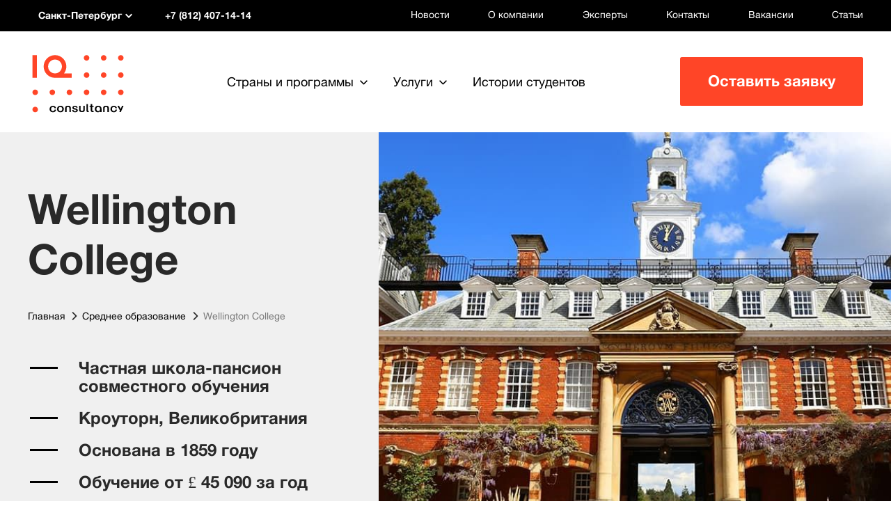

--- FILE ---
content_type: text/html; charset=UTF-8
request_url: https://www.iqconsultancy.ru/countries/britain/secondary_education/wellington-college/
body_size: 39902
content:
<!DOCTYPE html>
<html>
    <head>

        <title>Wellington College (Веллингтон Колледж) - зачисление и обучение в лучшей частной школе Англии</title>
                <link rel="alternate" hreflang="ru" href="https://www.iqconsultancy.ru/countries/britain/secondary_education/wellington-college/" /><link rel="alternate" hreflang="ru-UA" href="https://www.iqconsultancy.com.ua/countries/britain/secondary_education/wellington-college/" />        
        
        <meta http-equiv="Content-Type" content="text/html; charset=UTF-8">
        <meta name="viewport" content="width=device-width">

        <meta name="google-site-verification" content="e9XeY5l5Rg1_o30tn5UEz7xljH-1oVQ3V_AKe0DZtDE" />
        <meta name="google-site-verification" content="2XqXEapuAozDizt52Hgl1U9fJ2SK6Kax_MyO8xtAyKY" />
        <meta name="SKYPE_TOOLBA" content="SKYPE_TOOLBAR_PARSER_COMPATIBLE">

        <link rel="stylesheet" href="https://www.iqconsultancy.ru/upload/css/owl.carousel.min.css">
        <link rel="stylesheet" href="https://www.iqconsultancy.ru/upload/css/owl.theme.default.min.css">
        <link rel="stylesheet" href="https://stackpath.bootstrapcdn.com/bootstrap/4.3.1/css/bootstrap.min.css" integrity="sha384-ggOyR0iXCbMQv3Xipma34MD+dH/1fQ784/j6cY/iJTQUOhcWr7x9JvoRxT2MZw1T" crossorigin="anonymous">
        <link href="https://www.iqconsultancy.ru/media/css/styles.min.css" rel="stylesheet" type="text/css">
        <link href="https://www.iqconsultancy.ru/media/css/new_form.css?2627670" rel="stylesheet" type="text/css">
        <!--[if lt IE 9]>
        <script src="https://www.iqconsultancy.ru/media/js/respond.src.js" type="text/javascript"></script><![endif]-->
                <script src="https://www.iqconsultancy.ru/media/js/jquery-1.11.3.min.js" type="text/javascript"></script>
        <script src="https://cdnjs.cloudflare.com/ajax/libs/velocity/1.5.0/velocity.min.js"></script>
     <!--<script src="https://s3-us-west-2.amazonaws.com/s.cdpn.io/2/velocity.ui.min.js"></script>-->
     <script src="/media/js/velocity.ui.min.js"></script>
        <!-- Latest compiled and minified CSS -->
        <link rel="stylesheet" href="https://unpkg.com/multiple-select@1.5.2/dist/multiple-select.min.css">
        <!-- Latest compiled and minified JavaScript -->
        <script src="https://unpkg.com/multiple-select@1.5.2/dist/multiple-select.min.js"></script>


        <script src="https://www.iqconsultancy.ru/media/js/modernizr.custom.min.js" type="text/javascript"></script>

        <script src="https://www.iqconsultancy.ru/media/js/jquery.imagesloaded.min.js" type="text/javascript"></script>
        <script src="https://www.iqconsultancy.ru/media/js/jquery.fs.selecter.min.js" type="text/javascript"></script>
        <script src="https://www.iqconsultancy.ru/media/js/jquery.placeholder.min.js" type="text/javascript"></script>
        <script src="https://www.iqconsultancy.ru/media/js/inputmask.min.js" type="text/javascript"></script>
        <script src="https://www.iqconsultancy.ru/media/js/jquery.inputmask.min.js" type="text/javascript"></script>
        <script src="https://www.iqconsultancy.ru/media/js/jquery.mousewheel.min.js" type="text/javascript"></script>
        <script src="https://www.iqconsultancy.ru/media/js/jquery.touchSwipe.min.js" type="text/javascript"></script>
        <script src="https://www.iqconsultancy.ru/media/js/jquery.mCustomScrollbar.concat.min.js" type="text/javascript"></script>
        <script src="https://www.iqconsultancy.ru/media/js/slick.min.js" type="text/javascript"></script>
        <script src="https://www.iqconsultancy.ru/media/js/jquery.sticky-kit.min.js" type="text/javascript"></script>
        <script src="https://www.iqconsultancy.ru/media/js/likely.min.js" type="text/javascript"></script>
        <script src="https://www.iqconsultancy.ru/media/js/script.min.js?v=20161205" type="text/javascript"></script>
        <script src="https://www.iqconsultancy.ru/media/js/sourcebuster.min.js" type="text/javascript"></script>
        <script src="https://www.iqconsultancy.ru/media/js/ita_marketing.min.js?v=" type="text/javascript"></script>
        <script src="https://www.iqconsultancy.ru/media/js/iq.js?v=" type="text/javascript"></script>
        
        <link href="/bitrix/css/main/all.min.css" rel="stylesheet">
<!-- Page hiding snippet (recommended) -->
        <style>.async-hide { opacity: 0 !important} </style>
        

        <meta name="SKYPE_TOOLBAR" content ="SKYPE_TOOLBAR_PARSER_COMPATIBLE" /> 
		<!--<link rel="stylesheet" href="https://maxcdn.bootstrapcdn.com/font-awesome/4.7.0/css/font-awesome.min.css">-->
        <meta name="robots" content="noyaca"/>
        <link rel="stylesheet" type="text/css" href="/js/skins/tango/skin.min.css" />
        <link href='/js/overcast/jquery-ui-1.10.3.custom.min.css' rel='stylesheet' type='text/css'>
        <link href='/js/jquery.fancybox.min.css' rel='stylesheet' type='text/css'>
        <!--link href='://fonts.googleapis.com/css?family=PT+Serif:400,700,400italic,700italic&subset=latin,cyrillic' rel='stylesheet' type='text/css'>
        <link href='://fonts.googleapis.com/css?family=Open+Sans:300italic,400italic,600italic,700italic,800italic,400,300,600,700,800&subset=latin,cyrillic' rel='stylesheet' type='text/css'-->
        <link rel="shortcut icon" type="image/x-icon" href="/bitrix/templates/nd_forInternalPages/favicon.ico" />
        <!--script type="text/javascript" src="/js/jquery.js"></script-->
        
        <script type="text/javascript">
	  $(function() {
	      $( "#tabs" ).tabs();
	  });
        </script>
	
<meta http-equiv="Content-Type" content="text/html; charset=UTF-8" />
<meta name="robots" content="index, follow" />
<meta name="keywords" content="Wellington College" />
<meta name="description" content="Wellington College: особенности и преимущества обучения, условия поступления, стоимость. 
IQ Consultancy подготовит к экзаменам, организует зачисление, оформит документы, окажет поддержку во время учебы." />
<link rel="canonical" href="https://www.iqconsultancy.ru/countries/britain/secondary_education/wellington-college/" />
<link href="/bitrix/cache/css/iq/nd_forInternalPages/kernel_main/kernel_main.css?172535129148075" type="text/css"  rel="stylesheet" />
<link href="/bitrix/cache/css/iq/nd_forInternalPages/page_7dfdf7a420d3fcabb9b550a51ffd4e23/page_7dfdf7a420d3fcabb9b550a51ffd4e23.css?1725193627927" type="text/css"  rel="stylesheet" />
<link href="/bitrix/cache/css/iq/nd_forInternalPages/template_f760a7a84963cc841cc4e4e5a1dfdd9c/template_f760a7a84963cc841cc4e4e5a1dfdd9c.css?172519341923491" type="text/css"  data-template-style="true"  rel="stylesheet" />
<script type="text/javascript">if(!window.BX)window.BX={message:function(mess){if(typeof mess=='object') for(var i in mess) BX.message[i]=mess[i]; return true;}};</script>
<script type="text/javascript">(window.BX||top.BX).message({'JS_CORE_LOADING':'Загрузка...','JS_CORE_NO_DATA':'- Нет данных -','JS_CORE_WINDOW_CLOSE':'Закрыть','JS_CORE_WINDOW_EXPAND':'Развернуть','JS_CORE_WINDOW_NARROW':'Свернуть в окно','JS_CORE_WINDOW_SAVE':'Сохранить','JS_CORE_WINDOW_CANCEL':'Отменить','JS_CORE_WINDOW_CONTINUE':'Продолжить','JS_CORE_H':'ч','JS_CORE_M':'м','JS_CORE_S':'с','JSADM_AI_HIDE_EXTRA':'Скрыть лишние','JSADM_AI_ALL_NOTIF':'Показать все','JSADM_AUTH_REQ':'Требуется авторизация!','JS_CORE_WINDOW_AUTH':'Войти','JS_CORE_IMAGE_FULL':'Полный размер'});</script>
<script type="text/javascript">(window.BX||top.BX).message({'LANGUAGE_ID':'ru','FORMAT_DATE':'DD.MM.YYYY','FORMAT_DATETIME':'DD.MM.YYYY HH:MI:SS','COOKIE_PREFIX':'BITRIX_SM','SERVER_TZ_OFFSET':'25200','SITE_ID':'iq','SITE_DIR':'/','USER_ID':'','SERVER_TIME':'1769763608','USER_TZ_OFFSET':'0','USER_TZ_AUTO':'Y','bitrix_sessid':'e03bcf309e996c6a6a3463c8863d8824'});</script>


<script type="text/javascript" src="/bitrix/cache/js/iq/nd_forInternalPages/kernel_main/kernel_main.js?1750758402319173"></script>
<script type="text/javascript">BX.setJSList(['/bitrix/js/main/core/core.js?1750427017112413','/bitrix/js/main/core/core_ajax.js?172518039920978','/bitrix/js/main/core/core_popup.js?172518039931170','/bitrix/js/main/core/core_fx.js?17251803999592','/bitrix/js/main/json/json2.min.js?17251803993467','/bitrix/js/main/core/core_ls.js?17251803997365','/bitrix/js/main/session.js?17251803992511','/bitrix/js/main/core/core_window.js?172518039974754','/bitrix/js/main/core/core_date.js?172518039934276','/bitrix/js/main/utils.js?172518039919858','/js/script.min.js?17251804016779','/js/jquery.fancybox.min.js?172518040131494','/js/jquery.jcarousel.min.js?172518040117280','/js/jquery-ui-1.10.3.custom.min.js?1725180401277590','/js/google_analitics_submit.min.js?1725180401574','/bitrix/templates/.default/components/bitrix/menu/programs/script.js?1725180400618','/bitrix/templates/.default/components/bitrix/menu/top_header/script.js?1725180400618','/bitrix/templates/.default/components/bitrix/menu/top/script.js?1725180400618','/bitrix/templates/.default/components/bitrix/menu/mobile-top/script.js?1725180400618','/bitrix/templates/.default/components/bitrix/menu/social_network/script.js?1725180400618']); </script>
<script type="text/javascript">BX.setCSSList(['/bitrix/js/main/core/css/core.css?17251803992854','/bitrix/js/main/core/css/core_popup.css?172518039933075','/bitrix/js/main/core/css/core_date.css?17251803999689','/bitrix/templates/.default/components/bitrix/news.detail/nd_secondary_education/style.css?1725180400601','/bitrix/templates/.default/components/bitrix/menu/programs/style.css?17251804005059','/bitrix/templates/.default/components/bitrix/menu/top_header/style.css?17251804005059','/bitrix/templates/.default/components/bitrix/menu/top/style.css?17251804005059','/bitrix/templates/.default/components/bitrix/menu/mobile-top/style.css?17251804005059','/bitrix/templates/.default/components/bitrix/menu/social_network/style.css?1725180400697','/bitrix/templates/nd_forInternalPages/styles.css?17251804005','/bitrix/templates/nd_forInternalPages/template_styles.css?17251804002']); </script>


<script type="text/javascript" src="/bitrix/cache/js/iq/nd_forInternalPages/template_5b05f49e71b30bec69d58b34a503f18e/template_5b05f49e71b30bec69d58b34a503f18e.js?1725193419339762"></script>
<script type="text/javascript">var _ba = _ba || []; _ba.push(["aid", "f895620e6c735f0fe551b421e5aabc82"]); _ba.push(["host", "www.iqconsultancy.ru"]); (function() {var ba = document.createElement("script"); ba.type = "text/javascript"; ba.async = true;ba.src = (document.location.protocol == "https:" ? "https://" : "https://") + "bitrix.info/ba.js";var s = document.getElementsByTagName("script")[0];s.parentNode.insertBefore(ba, s);})();</script>


        <style>
            @import "/bitrix/templates/.default/template_styles.min.css";
        </style>
    <link rel="preload" href="/bitrix/css/webfonts/fa-solid-900.woff2" as="font" type="font/woff2" crossorigin="anonymous">
    <link rel="preload" href="/media/fonts/cf45dd62-4ace-47a2-abee-6fe9e95a1daa.woff2" as="font" type="font/woff2" crossorigin="anonymous">
    <link rel="preload" href="/media/fonts/51f47b5d-143f-4d30-a6c3-23217fc0136b.woff2" as="font" type="font/woff2" crossorigin="anonymous">
    <link rel="preload" href="/bitrix/css/webfonts/fa-regular-400.woff2" as="font" type="font/woff2" crossorigin="anonymous">
    <script src="https://kit.fontawesome.com/a010647b51.js"></script>

        <link rel="stylesheet" href="/local/templates/.default/components/bitrix/form.result.new/iq-consultation-nd/intlTelInput.css">
        <script type="text/javascript" src="/local/templates/.default/components/bitrix/form.result.new/iq-consultation-nd/intlTelInput.js"></script>

        <script type="application/javascript">
            $(document).ready(function() {
                var input = document.querySelector("#phone_inp");
                window.intlTelInput(input, {
                    autoPlaceholder: "off",
                    hiddenInput: "telefon",
                    placeholderNumberType: "MOBILE",
                    preferredCountries: ['ru'],
                    separateDialCode: true,
                    utilsScript: "/local/templates/.default/components/bitrix/form.result.new/iq-consultation-nd/utils.js",
                });
            });

        </script>
    
    <script type="application/ld+json">
        [{
                "@context": "https://schema.org",
                "@type": "Organization",
                "url": "https://www.iqconsultancy.ru/",
                "name": "IQ Consultancy Москва",
                "logo": "https://www.iqconsultancy.ru/media/images/logo.jpg",
                "address": {
                    "@type": "PostalAddress",
                    "@id": "https://www.iqconsultancy.ru/contacts/moscow/",
                    "addressLocality": "Москва",
                    "streetAddress": "Метро «Сокол» Ленинградский проспект, 80, корпус 16, подъезд 3, этаж 3, офис 305",
                    "telephone": "+7 (495) 374-59-00",
                    "email": "msk@iqconsultancy.ru",
                    "addressCountry": "RU"
                }
            },

            {
                "@context": "https://schema.org",
                "@type": "Organization",
                "url": "https://www.iqconsultancy.ru/",
                "name": "IQ Consultancy Санкт-Петербург",
                "logo": "https://www.iqconsultancy.ru/media/images/logo.jpg",
                "address": {
                    "@type": "PostalAddress",
                    "@id": "https://www.iqconsultancy.ru/contacts/spb/",
                    "addressLocality": "Санкт-Петербург",
                    "streetAddress": "Метро «Маяковская» ул. Жуковского, 3, этаж 4",
                    "telephone": "+7 (812) 407-14-14",
                    "email": "spb@iqconsultancy.ru",
                    "addressCountry": "RU"
                }
            },
            {
                "@context": "https://schema.org",
                "@type": "Organization",
                "url": "https://www.iqconsultancy.ru/",
                "name": "IQ Consultancy Новосибирск",
                "logo": "https://www.iqconsultancy.ru/media/images/logo.jpg",
                "address": {
                    "@type": "PostalAddress",
                    "@id": "https://www.iqconsultancy.ru/contacts/novosibirsk/",
                    "addressLocality": "Москва",
                    "streetAddress": "Метро «Красный проспект» ул. Фрунзе, 5, офис 505",
                    "telephone": "+7 (383) 383-01-51",
                    "email": "nsk@iqconsultancy.ru",
                    "addressCountry": "RU"
                }
            },
            {
                "@context": "https://schema.org",
                "@type": "Organization",
                "url": "https://www.iqconsultancy.ru/",
                "name": "IQ Consultancy Казань",
                "logo": "https://www.iqconsultancy.ru/media/images/logo.jpg",
                "address": {
                    "@type": "PostalAddress",
                    "@id": "https://www.iqconsultancy.ru/contacts/kazan/",
                    "addressLocality": "Казань",
                    "streetAddress": "Метро «Козья Слобода» пр. Ибрагимова, 58, офис 606",
                    "telephone": "+7 (843) 212-26-22",
                    "email": "kzn@iqconsultancy.ru",
                    "addressCountry": "RU"
                }
            },
            {
                "@context": "https://schema.org",
                "@type": "Organization",
                "url": "https://www.iqconsultancy.ru/",
                "name": "IQ Consultancy Уфа",
                "logo": "https://www.iqconsultancy.ru/media/images/logo.jpg",
                "address": {
                    "@type": "PostalAddress",
                    "@id": "https://www.iqconsultancy.ru/contacts/ufa/",
                    "addressLocality": "Уфа",
                    "streetAddress": "ул. Чернышевского, 82, корпус 6, офис 306",
                    "telephone": "+7 (347) 200-05-11",
                    "email": "ufa@iqconsultancy.ru",
                    "addressCountry": "RU"
                }
            },
            {
                "@context": "https://schema.org",
                "@type": "Organization",
                "url": "https://www.iqconsultancy.ru/",
                "name": "IQ Consultancy Киев",
                "logo": "https://www.iqconsultancy.ru/media/images/logo.jpg",
                "address": {
                    "@type": "PostalAddress",
                    "@id": "https://www.iqconsultancy.ru/contacts/kiev/",
                    "addressLocality": "Киев",
                    "streetAddress": "Метро «Контрактовая площадь» Бизнес-центр «Вознесенский спуск» ул. Вознесенский спуск, 23а, этаж 6, офис 36",
                    "telephone": "+380 (44) 332-21-12",
                    "email": "kyiv@iqconsultancy.com.ua",
                    "addressCountry": "UA"
                }
            },
            {
                "@context": "https://schema.org",
                "@type": "Organization",
                "url": "https://www.iqconsultancy.ru/",
                "name": "IQ Consultancy Прага",
                "logo": "https://www.iqconsultancy.ru/media/images/logo.jpg",
                "address": {
                    "@type": "PostalAddress",
                    "@id": "https://www.iqconsultancy.ru/contacts/prague/",
                    "addressLocality": "Прага",
                    "streetAddress": "Metro I. P. Pavlova IBC – Italian Business Center Čelakovského sady 1580/4 110 00 Praha 1",
                    "telephone": "+420 228 885 526",
                    "email": "praha@iqconsultancy.cz",
                    "addressCountry": "CZ"
                }
            },
            {
                "@context": "https://schema.org",
                "@type": "Organization",
                "url": "https://www.iqconsultancy.ru/",
                "name": "IQ Consultancy Алматы",
                "logo": "https://www.iqconsultancy.ru/media/images/logo.jpg",
                "address": {
                    "@type": "PostalAddress",
                    "@id": "https://www.iqconsultancy.ru/contacts/almaty/",
                    "addressLocality": "Алматы",
                    "streetAddress": "Метро «Абая» Бизнес-центр Green Tower Достык проспект, 192/2, офис 912",
                    "telephone": "+7 (727) 312-28-00",
                    "email": "almaty@iqconsultancy.kz",
                    "addressCountry": "KZ"
                }
            },
            {
                "@context": "https://schema.org",
                "@type": "Organization",
                "url": "https://www.iqconsultancy.ru/",
                "name": "IQ Consultancy London",
                "logo": "https://www.iqconsultancy.ru/media/images/logo.jpg",
                "address": {
                    "@type": "PostalAddress",
                    "@id": "https://www.iqconsultancy.ru/contacts/london/",
                    "addressLocality": "London",
                    "streetAddress": "Legal address: 59 Devons Road United Kingdom E3 3DW",
                    "telephone": "+442 037 695 611",
                    "email": "london@iqconsultancy.uk",
                    "addressCountry": "UK"
                }
            }

        ]
    </script>
    <!-- Google Tag Manager -->
    <script>(function(w,d,s,l,i){w[l]=w[l]||[];w[l].push({'gtm.start':
    new Date().getTime(),event:'gtm.js'});var f=d.getElementsByTagName(s)[0],
    j=d.createElement(s),dl=l!='dataLayer'?'&l='+l:'';j.async=true;j.src=
    'https://www.googletagmanager.com/gtm.js?id='+i+dl;f.parentNode.insertBefore(j,f);
    })(window,document,'script','dataLayer','GTM-PKN3M2');</script>
    <!-- End Google Tag Manager -->

    <!-- VideoJS -->
    <link href="/upload/video/video-js-8.21.1/video-js.min.css" rel="stylesheet" />
    <!-- VideoJS -->
    <script>(function () { var widget = document.createElement('script'); widget.defer = true; widget.dataset.pfId = '79c8e5a2-f112-42de-ad54-c24391c0921c'; widget.src = 'https://widget.yourgood.app/script/widget.js?id=79c8e5a2-f112-42de-ad54-c24391c0921c&now='+Date.now(); document.head.appendChild(widget); })()</script>

    </head>
    
    <body>


    <noscript>
		<iframe src="https://www.googletagmanager.com/ns.html?id=GTM-PKN3M2"
				height="0" width="0" style="display:none;visibility:hidden">
		</iframe>
	</noscript>
    
	<script>
		//dataLayer = [];
		dataLayer.push({'event': 'set-contentGroup4' });	</script>
	
        <div id="panel">
        </div>
        
        <section id="inside_pages" class="wrapper"
            itemscope itemtype="https://schema.org/EducationalOrganization"        >
	  <header class="header" alt="3.137.223.232">
	      <div class="header-top-panel">
		<div class="inner-width">
		    <div class="header-top-panel-content fw">
		        <div class="mobile-logo"><a href="/"><img src="https://www.iqconsultancy.ru/media/images/logo-mobile.svg" alt=""></a></div>
				<nav class="top-panel-menu top-panel-menu--left">
					<ul class="top-panel-menu-list">
					    						<li class="list-item"><a href="https://www.iqschool.ru" target="_blank" class="list-item__link">Языковой центр</a></li>
						<li class="list-item"><a href="https://www.edustaff.ru" target="_blank" class="list-item__link">Корпоративное обучение</a></li>
											</ul>
				</nav>

<div class="choice-sity">
    <div class="choice-current-sity fw js-show-choice-sity-list"> 
        <div class="choice-sity__sity"><span class="choice-current-sity-val icon-arrow-down-2">Санкт-Петербург</span></div>
        <div class="choice-sity__phone">+7 (812) 407-14-14</div>
    </div>
    <div class="choice-sity-list">
	  <!--a data-city="" class="choice-sity-list-item fw" href=""-->
	  <div data-city="Москва" data-city_id="4013" data-id="4013" class="choice-sity-list-item fw" href="">
	      <div class="choice-sity__sity">Москва</div>
	      <div class="choice-sity__phone">+7 (495) 374-59-00</div>
	  </div>
	  <!--a data-city="" class="choice-sity-list-item fw" href=""-->
	  <div data-city="Санкт-Петербург" data-city_id="4014" data-id="4014" class="choice-sity-list-item fw" href="">
	      <div class="choice-sity__sity">Санкт-Петербург</div>
	      <div class="choice-sity__phone">+7 (812) 407-14-14</div>
	  </div>
	  <!--a data-city="" class="choice-sity-list-item fw" href=""-->
	  <div data-city="Прага" data-city_id="4019" data-id="4019" class="choice-sity-list-item fw" href="">
	      <div class="choice-sity__sity">Прага</div>
	      <div class="choice-sity__phone">+420 228 885 526</div>
	  </div>
	  <!--a data-city="" class="choice-sity-list-item fw" href=""-->
	  <div data-city="London" data-city_id="29831" data-id="29831" class="choice-sity-list-item fw" href="">
	      <div class="choice-sity__sity">London</div>
	      <div class="choice-sity__phone">+442 037 695 611</div>
	  </div>
	  <!--a data-city="" class="choice-sity-list-item fw" href=""-->
	  <div data-city="Анкара" data-city_id="37007" data-id="37007" class="choice-sity-list-item fw" href="">
	      <div class="choice-sity__sity">Анкара</div>
	      <div class="choice-sity__phone">+90 850 284 53 78</div>
	  </div>
    </div>

	
</div>
<!--<div class="callback_bl js-show-consultation-popup-call"><a href="#">Заказать звонок</a></div>-->
<div class="countries-fix-only">
   <a href="javascript:void(0)" id="headFix_show" class="top-panel-menu-item__link">Страны и программы</a>
    <div id="header-sity-programmFix" class="header-country-programm">
		<div class="inner-width">
		    <div class="header-country-programm-content fw">
		        <div class="header-countries">
			  <div class="header-country-programm-title h2">Страны</div>
			  <ul class="country-list">
        <li class="country-list-item">
	  <a href="/countries/austrialia/" class="country-list-item__link">
	      <span class="country-list-item__flag"><img src="/upload/uf/6cd/australia.svg" alt=""></span><span class="country-list-item__title">Австралия</span>
	  </a>
        </li>
        <li class="country-list-item">
	  <a href="/countries/austria/" class="country-list-item__link">
	      <span class="country-list-item__flag"><img src="/upload/uf/1ee/austria.svg" alt=""></span><span class="country-list-item__title">Австрия</span>
	  </a>
        </li>
        <li class="country-list-item">
	  <a href="/countries/belgium/" class="country-list-item__link">
	      <span class="country-list-item__flag"><img src="/upload/uf/e2f/belgium.svg" alt=""></span><span class="country-list-item__title">Бельгия</span>
	  </a>
        </li>
        <li class="country-list-item">
	  <a href="/countries/britain/" class="country-list-item__link">
	      <span class="country-list-item__flag"><img src="/upload/uf/bff/england.svg" alt=""></span><span class="country-list-item__title">Великобритания</span>
	  </a>
        </li>
        <li class="country-list-item">
	  <a href="/countries/germany/" class="country-list-item__link">
	      <span class="country-list-item__flag"><img src="/upload/uf/71d/germany.svg" alt=""></span><span class="country-list-item__title">Германия</span>
	  </a>
        </li>
        <li class="country-list-item">
	  <a href="/countries/spain/" class="country-list-item__link">
	      <span class="country-list-item__flag"><img src="/upload/uf/b5a/spane.svg" alt=""></span><span class="country-list-item__title">Испания</span>
	  </a>
        </li>
        <li class="country-list-item">
	  <a href="/countries/italy/" class="country-list-item__link">
	      <span class="country-list-item__flag"><img src="/upload/uf/bc0/italy.svg" alt=""></span><span class="country-list-item__title">Италия</span>
	  </a>
        </li>
        <li class="country-list-item">
	  <a href="/countries/canada/" class="country-list-item__link">
	      <span class="country-list-item__flag"><img src="/upload/uf/816/canada.svg" alt=""></span><span class="country-list-item__title">Канада</span>
	  </a>
        </li>
        <li class="country-list-item">
	  <a href="/countries/malaysia/" class="country-list-item__link">
	      <span class="country-list-item__flag"><img src="/upload/uf/d32/malaysia.svg" alt=""></span><span class="country-list-item__title">Малайзия</span>
	  </a>
        </li>
        <li class="country-list-item">
	  <a href="/countries/netherlands/" class="country-list-item__link">
	      <span class="country-list-item__flag"><img src="/upload/uf/da3/netherlands.svg" alt=""></span><span class="country-list-item__title">Нидерланды</span>
	  </a>
        </li>
        <li class="country-list-item">
	  <a href="/countries/uae/" class="country-list-item__link">
	      <span class="country-list-item__flag"><img src="/upload/uf/8bd/uae.svg" alt=""></span><span class="country-list-item__title">ОАЭ</span>
	  </a>
        </li>
        <li class="country-list-item">
	  <a href="/countries/singapur/" class="country-list-item__link">
	      <span class="country-list-item__flag"><img src="/upload/uf/1c0/singapore.svg" alt=""></span><span class="country-list-item__title">Сингапур</span>
	  </a>
        </li>
        <li class="country-list-item">
	  <a href="/countries/usa/" class="country-list-item__link">
	      <span class="country-list-item__flag"><img src="/upload/uf/6bc/usa.svg" alt=""></span><span class="country-list-item__title">США</span>
	  </a>
        </li>
        <li class="country-list-item">
	  <a href="/countries/thailand/" class="country-list-item__link">
	      <span class="country-list-item__flag"><img src="/upload/uf/391/thailand.svg" alt=""></span><span class="country-list-item__title">Таиланд</span>
	  </a>
        </li>
        <li class="country-list-item">
	  <a href="/countries/turkey/" class="country-list-item__link">
	      <span class="country-list-item__flag"><img src="/upload/uf/4c0/Turkey.min.svg" alt=""></span><span class="country-list-item__title">Турция</span>
	  </a>
        </li>
        <li class="country-list-item">
	  <a href="/countries/france/" class="country-list-item__link">
	      <span class="country-list-item__flag"><img src="/upload/uf/0eb/france.svg" alt=""></span><span class="country-list-item__title">Франция</span>
	  </a>
        </li>
        <li class="country-list-item">
	  <a href="/countries/switzerland/" class="country-list-item__link">
	      <span class="country-list-item__flag"><img src="/upload/uf/abf/switzerland.svg" alt=""></span><span class="country-list-item__title">Швейцария</span>
	  </a>
        </li>
        <li class="country-list-item">
	  <a href="/countries/sweden/" class="country-list-item__link">
	      <span class="country-list-item__flag"><img src="/upload/uf/b1c/sweden.png" alt=""></span><span class="country-list-item__title">Швеция</span>
	  </a>
        </li>
			  </ul>
		        </div>
		        <div class="header-programms">

<div class="header-country-programm-title h2">Программы</div>
<ul class="header-programm-list">
    <li class="header-programm-list-item"><a href="/lang_prog/" class="header-programm-list-item__link icon-spec-arrow-2">Языковые программы</a></li>
    <li class="header-programm-list-item"><a href="/secondary_education/" class="header-programm-list-item__link icon-spec-arrow-2">Среднее образование</a></li>
    <li class="header-programm-list-item"><a href="/higher_education/" class="header-programm-list-item__link icon-spec-arrow-2">Высшее образование</a></li>
</ul>
 
		        </div>
		    </div>
		</div>
	      </div>
</div>

<nav class="top-panel-menu">
    <ul class="top-panel-menu-list">
        <li class="top-panel-menu-item"><a href="/news/" class="top-panel-menu-item__link ">Новости</a></li>
        <li class="top-panel-menu-item"><a href="/about/" class="top-panel-menu-item__link ">О компании</a></li>
        <li class="top-panel-menu-item"><a href="/experts/" class="top-panel-menu-item__link ">Эксперты</a></li>
        <li class="top-panel-menu-item"><a href="/contacts/" class="top-panel-menu-item__link ">Контакты</a></li>
        <li class="top-panel-menu-item"><a href="/about/vacancy/" class="top-panel-menu-item__link ">Вакансии</a></li>
        <li class="top-panel-menu-item"><a href="/articles/" class="top-panel-menu-item__link ">Статьи</a></li>
    </ul>
</nav>
 
		    </div>
		</div>
	      </div>
	      
	      <div class="header-bottom-panel">
		<div class="inner-width">
		    <div class="header-bottom-panel-content fw">
		        <div class="logo"><a href="https://www.iqconsultancy.ru"><img src="https://www.iqconsultancy.ru/media/images/logo.svg" alt=""></a></div>

<nav class="top-menu">
    <ul class="top-menu-list" id="linkself">
        <li class="top-menu-item"><a href="javascript:void(0)" class="top-menu-item__link _with-arrow icon-arrow-down js-show-country-programm">Страны и программы</a></li>
        <li class="top-menu-item"><a href="#linkself" class="top-menu-item__link _with-arrow icon-arrow-down js-show-service-programm">Услуги</a></li>
        <li class="top-menu-item"><a href="/articles/?tags=students_stories" class="top-menu-item__link">Истории студентов</a></li>
    </ul>
</nav>
 
		        <button type="button" class="btn header-add-request-btn js-show-iqevents-form-popup itagencyanchor" data-old="js-show-consultation-popup">Оставить заявку</button>
		        <div class="overlay header-country-programm-overlay js-header-country-programm-overlay"></div>
		    </div>
		</div>
	      </div>
	      <div id="header-sity-programm" class="header-country-programm">
		<div class="inner-width">
		    <div class="header-country-programm-content fw">
		        <div class="header-countries">
			  <div class="header-country-programm-title h2">Страны</div>
			  <ul class="country-list">
        <li class="country-list-item">
	  <a href="/countries/austrialia/" class="country-list-item__link">
	      <span class="country-list-item__flag"><img src="/upload/uf/6cd/australia.svg" alt=""></span><span class="country-list-item__title">Австралия</span>
	  </a>
        </li>
        <li class="country-list-item">
	  <a href="/countries/austria/" class="country-list-item__link">
	      <span class="country-list-item__flag"><img src="/upload/uf/1ee/austria.svg" alt=""></span><span class="country-list-item__title">Австрия</span>
	  </a>
        </li>
        <li class="country-list-item">
	  <a href="/countries/belgium/" class="country-list-item__link">
	      <span class="country-list-item__flag"><img src="/upload/uf/e2f/belgium.svg" alt=""></span><span class="country-list-item__title">Бельгия</span>
	  </a>
        </li>
        <li class="country-list-item">
	  <a href="/countries/britain/" class="country-list-item__link">
	      <span class="country-list-item__flag"><img src="/upload/uf/bff/england.svg" alt=""></span><span class="country-list-item__title">Великобритания</span>
	  </a>
        </li>
        <li class="country-list-item">
	  <a href="/countries/germany/" class="country-list-item__link">
	      <span class="country-list-item__flag"><img src="/upload/uf/71d/germany.svg" alt=""></span><span class="country-list-item__title">Германия</span>
	  </a>
        </li>
        <li class="country-list-item">
	  <a href="/countries/spain/" class="country-list-item__link">
	      <span class="country-list-item__flag"><img src="/upload/uf/b5a/spane.svg" alt=""></span><span class="country-list-item__title">Испания</span>
	  </a>
        </li>
        <li class="country-list-item">
	  <a href="/countries/italy/" class="country-list-item__link">
	      <span class="country-list-item__flag"><img src="/upload/uf/bc0/italy.svg" alt=""></span><span class="country-list-item__title">Италия</span>
	  </a>
        </li>
        <li class="country-list-item">
	  <a href="/countries/canada/" class="country-list-item__link">
	      <span class="country-list-item__flag"><img src="/upload/uf/816/canada.svg" alt=""></span><span class="country-list-item__title">Канада</span>
	  </a>
        </li>
        <li class="country-list-item">
	  <a href="/countries/malaysia/" class="country-list-item__link">
	      <span class="country-list-item__flag"><img src="/upload/uf/d32/malaysia.svg" alt=""></span><span class="country-list-item__title">Малайзия</span>
	  </a>
        </li>
        <li class="country-list-item">
	  <a href="/countries/netherlands/" class="country-list-item__link">
	      <span class="country-list-item__flag"><img src="/upload/uf/da3/netherlands.svg" alt=""></span><span class="country-list-item__title">Нидерланды</span>
	  </a>
        </li>
        <li class="country-list-item">
	  <a href="/countries/uae/" class="country-list-item__link">
	      <span class="country-list-item__flag"><img src="/upload/uf/8bd/uae.svg" alt=""></span><span class="country-list-item__title">ОАЭ</span>
	  </a>
        </li>
        <li class="country-list-item">
	  <a href="/countries/singapur/" class="country-list-item__link">
	      <span class="country-list-item__flag"><img src="/upload/uf/1c0/singapore.svg" alt=""></span><span class="country-list-item__title">Сингапур</span>
	  </a>
        </li>
        <li class="country-list-item">
	  <a href="/countries/usa/" class="country-list-item__link">
	      <span class="country-list-item__flag"><img src="/upload/uf/6bc/usa.svg" alt=""></span><span class="country-list-item__title">США</span>
	  </a>
        </li>
        <li class="country-list-item">
	  <a href="/countries/thailand/" class="country-list-item__link">
	      <span class="country-list-item__flag"><img src="/upload/uf/391/thailand.svg" alt=""></span><span class="country-list-item__title">Таиланд</span>
	  </a>
        </li>
        <li class="country-list-item">
	  <a href="/countries/turkey/" class="country-list-item__link">
	      <span class="country-list-item__flag"><img src="/upload/uf/4c0/Turkey.min.svg" alt=""></span><span class="country-list-item__title">Турция</span>
	  </a>
        </li>
        <li class="country-list-item">
	  <a href="/countries/france/" class="country-list-item__link">
	      <span class="country-list-item__flag"><img src="/upload/uf/0eb/france.svg" alt=""></span><span class="country-list-item__title">Франция</span>
	  </a>
        </li>
        <li class="country-list-item">
	  <a href="/countries/switzerland/" class="country-list-item__link">
	      <span class="country-list-item__flag"><img src="/upload/uf/abf/switzerland.svg" alt=""></span><span class="country-list-item__title">Швейцария</span>
	  </a>
        </li>
        <li class="country-list-item">
	  <a href="/countries/sweden/" class="country-list-item__link">
	      <span class="country-list-item__flag"><img src="/upload/uf/b1c/sweden.png" alt=""></span><span class="country-list-item__title">Швеция</span>
	  </a>
        </li>
			  </ul>
		        </div>
		        <div class="header-programms">

<div class="header-country-programm-title h2">Программы</div>
<ul class="header-programm-list">
    <li class="header-programm-list-item"><a href="/lang_prog/" class="header-programm-list-item__link icon-spec-arrow-2">Языковые программы</a></li>
    <li class="header-programm-list-item"><a href="/secondary_education/" class="header-programm-list-item__link icon-spec-arrow-2">Среднее образование</a></li>
    <li class="header-programm-list-item"><a href="/higher_education/" class="header-programm-list-item__link icon-spec-arrow-2">Высшее образование</a></li>
</ul>
 
		        </div>
		    </div>
		</div>
	      </div>
	      <div id="header-service" class="header-service header-country-programm">
                <div class="inner-width">
                    <div class="header-country-programm-content fw">
                        <div class="header-countries header-service d-flex">
                            <div class="header-country-programm-title h2"><a href="/services/higher_education/">Высшее образование</a></div>
                            <div class="header-country-programm-title h2"><a href="/services/secondary_education/">Среднее образование</a></div>
                            <div class="header-country-programm-title h2"><a href="/services/language_programs/">Языковые программы</a></div>
                        </div>
                    </div>
                </div>
            </div>
	      <button type="button" class="mobile-menu-btn icon-menu js-show-mobile-menu"></button>
	      <!--noindex--><noindex>
	      <nav id="mobile-top-menu" class="mobile-top-menu">
		<ul class="mobile-top-menu-list">
		    <li class="mobile-top-menu-list-item"><span class="mobile-top-menu-list-item__link icon-arrow-down-2 js-show-mobile-podmenu">Страны</span>
		        <div class="mobile-top-menu-list-item__podmenu">
			  <ul class="country-list">
        <li class="country-list-item">
	  <a href="/countries/austrialia/" class="country-list-item__link">
	      <span class="country-list-item__flag"><img src="/upload/uf/6cd/australia.svg" alt=""></span><span class="country-list-item__title">Австралия</span>
	  </a>
        </li>
        <li class="country-list-item">
	  <a href="/countries/austria/" class="country-list-item__link">
	      <span class="country-list-item__flag"><img src="/upload/uf/1ee/austria.svg" alt=""></span><span class="country-list-item__title">Австрия</span>
	  </a>
        </li>
        <li class="country-list-item">
	  <a href="/countries/belgium/" class="country-list-item__link">
	      <span class="country-list-item__flag"><img src="/upload/uf/e2f/belgium.svg" alt=""></span><span class="country-list-item__title">Бельгия</span>
	  </a>
        </li>
        <li class="country-list-item">
	  <a href="/countries/britain/" class="country-list-item__link">
	      <span class="country-list-item__flag"><img src="/upload/uf/bff/england.svg" alt=""></span><span class="country-list-item__title">Великобритания</span>
	  </a>
        </li>
        <li class="country-list-item">
	  <a href="/countries/germany/" class="country-list-item__link">
	      <span class="country-list-item__flag"><img src="/upload/uf/71d/germany.svg" alt=""></span><span class="country-list-item__title">Германия</span>
	  </a>
        </li>
        <li class="country-list-item">
	  <a href="/countries/spain/" class="country-list-item__link">
	      <span class="country-list-item__flag"><img src="/upload/uf/b5a/spane.svg" alt=""></span><span class="country-list-item__title">Испания</span>
	  </a>
        </li>
        <li class="country-list-item">
	  <a href="/countries/italy/" class="country-list-item__link">
	      <span class="country-list-item__flag"><img src="/upload/uf/bc0/italy.svg" alt=""></span><span class="country-list-item__title">Италия</span>
	  </a>
        </li>
        <li class="country-list-item">
	  <a href="/countries/canada/" class="country-list-item__link">
	      <span class="country-list-item__flag"><img src="/upload/uf/816/canada.svg" alt=""></span><span class="country-list-item__title">Канада</span>
	  </a>
        </li>
        <li class="country-list-item">
	  <a href="/countries/malaysia/" class="country-list-item__link">
	      <span class="country-list-item__flag"><img src="/upload/uf/d32/malaysia.svg" alt=""></span><span class="country-list-item__title">Малайзия</span>
	  </a>
        </li>
        <li class="country-list-item">
	  <a href="/countries/netherlands/" class="country-list-item__link">
	      <span class="country-list-item__flag"><img src="/upload/uf/da3/netherlands.svg" alt=""></span><span class="country-list-item__title">Нидерланды</span>
	  </a>
        </li>
        <li class="country-list-item">
	  <a href="/countries/uae/" class="country-list-item__link">
	      <span class="country-list-item__flag"><img src="/upload/uf/8bd/uae.svg" alt=""></span><span class="country-list-item__title">ОАЭ</span>
	  </a>
        </li>
        <li class="country-list-item">
	  <a href="/countries/singapur/" class="country-list-item__link">
	      <span class="country-list-item__flag"><img src="/upload/uf/1c0/singapore.svg" alt=""></span><span class="country-list-item__title">Сингапур</span>
	  </a>
        </li>
        <li class="country-list-item">
	  <a href="/countries/usa/" class="country-list-item__link">
	      <span class="country-list-item__flag"><img src="/upload/uf/6bc/usa.svg" alt=""></span><span class="country-list-item__title">США</span>
	  </a>
        </li>
        <li class="country-list-item">
	  <a href="/countries/thailand/" class="country-list-item__link">
	      <span class="country-list-item__flag"><img src="/upload/uf/391/thailand.svg" alt=""></span><span class="country-list-item__title">Таиланд</span>
	  </a>
        </li>
        <li class="country-list-item">
	  <a href="/countries/turkey/" class="country-list-item__link">
	      <span class="country-list-item__flag"><img src="/upload/uf/4c0/Turkey.min.svg" alt=""></span><span class="country-list-item__title">Турция</span>
	  </a>
        </li>
        <li class="country-list-item">
	  <a href="/countries/france/" class="country-list-item__link">
	      <span class="country-list-item__flag"><img src="/upload/uf/0eb/france.svg" alt=""></span><span class="country-list-item__title">Франция</span>
	  </a>
        </li>
        <li class="country-list-item">
	  <a href="/countries/switzerland/" class="country-list-item__link">
	      <span class="country-list-item__flag"><img src="/upload/uf/abf/switzerland.svg" alt=""></span><span class="country-list-item__title">Швейцария</span>
	  </a>
        </li>
        <li class="country-list-item">
	  <a href="/countries/sweden/" class="country-list-item__link">
	      <span class="country-list-item__flag"><img src="/upload/uf/b1c/sweden.png" alt=""></span><span class="country-list-item__title">Швеция</span>
	  </a>
        </li>
			  </ul>
		        </div>
		    </li>

<li class="mobile-top-menu-list-item"><span class="mobile-top-menu-list-item__link icon-arrow-down-2 js-show-mobile-podmenu">Программы</span>
    <div class="mobile-top-menu-list-item__podmenu">
        <ul>
	  <li class="mobile-top-menu-list-item__podmenu-item"><a href="/lang_prog/" class="mobile-top-menu-list-item__podmenu-link">Языковые программы</a></li>
	  <li class="mobile-top-menu-list-item__podmenu-item"><a href="/secondary_education/" class="mobile-top-menu-list-item__podmenu-link">Среднее образование</a></li>
	  <li class="mobile-top-menu-list-item__podmenu-item"><a href="/higher_education/" class="mobile-top-menu-list-item__podmenu-link">Высшее образование</a></li>
        </ul>
    </div>
</li>

 
<li class="mobile-top-menu-list-item"><a class="mobile-top-menu-list-item__link" href="/news/">Новости</a></li>
<!--<li class="mobile-top-menu-list-item"><a class="mobile-top-menu-list-item__link" href="/services/">Услуги</a></li>-->
<li class="mobile-top-menu-list-item"><span class="mobile-top-menu-list-item__link icon-arrow-down-2 js-show-mobile-podmenu">Услуги</span>
                        <div class="mobile-top-menu-list-item__podmenu">
                            <ul>
                                <li class="mobile-top-menu-list-item__podmenu-item"><a href="/services/language_programs/" class="mobile-top-menu-list-item__podmenu-link">Языковые программы</a></li>
                                <li class="mobile-top-menu-list-item__podmenu-item"><a href="/services/secondary_education/" class="mobile-top-menu-list-item__podmenu-link">Среднее образование</a></li>
                                <li class="mobile-top-menu-list-item__podmenu-item"><a href="/services/higher_education/" class="mobile-top-menu-list-item__podmenu-link">Высшее образование</a></li>
                            </ul>
                        </div>
                    </li>
<li class="mobile-top-menu-list-item"><a class="mobile-top-menu-list-item__link" href="/experts/">Эксперты</a></li>
<li class="mobile-top-menu-list-item"><a class="mobile-top-menu-list-item__link" href="/articles/?tags=students_stories">Истории студентов</a></li>
<li class="mobile-top-menu-list-item"><span class="mobile-top-menu-list-item__link _spec-item js-show-iqevents-form-popup" data-old="js-show-consultation-popup">Оставить заявку</span></li>
		</ul>
	      </nav>
	      <!--/noindex--></noindex>
	  </header>
	  <section class="base-content">

        
	
    <section class="school-promo _with-gray-bg">
        <div class="inner-width">
            <div class="school-promo-content fw">
				<div class="school-promo__photo">
					<div style="background-image:url(/upload/iblock/292/Main%20%285%29.jpg)" class="school-promo__photo-value"></div>
				</div>
				<div class="school-promo__text">
					<h1 class="h1" itemprop="name">Wellington College</h1>
<div class="breadcrumbs"><ul class="breadcrumb-list" itemscope="" itemtype="https://schema.org/BreadcrumbList"><li class="breadcrumb-list-item icon-arrow-down" itemprop="itemListElement" itemscope="" itemtype="https://schema.org/ListItem"><a href="/" itemprop="item"><span itemprop="name">Главная</span></a><meta itemprop="position" content="1"> </li><li class="breadcrumb-list-item icon-arrow-down" itemprop="itemListElement" itemscope="" itemtype="https://schema.org/ListItem"><a href="/secondary_education/" itemprop="item"><span itemprop="name">Среднее образование</span></a><meta itemprop="position" content="2"> </li><li class="breadcrumb-list-item" itemprop="itemListElement" itemscope="" itemtype="https://schema.org/ListItem"><span class="current" itemprop="name">Wellington College</span>
<meta itemprop="position" content="3"> </li></ul></div>					<div class="school-promo__features">
						<ul class="styled-list _big">
	<li>
	<p>
		 Частная школа-пансион совместного обучения
	</p>
 </li>
	<li>
	<p>
		 Кроуторн, Великобритания
	</p>
 </li>
	<li>
	<p>
		 Основана в 1859 году
	</p>
 </li>
	<li>
	<p>
		 Обучение от £ 45 090 за год
	</p>
 </li>
</ul>					</div>
				</div>
			</div>
		</div>
	</section>
<section class="info-block" 
   itemprop="description">
    <div class="inner-width">
        <h2 class="h2">О школе</h2>
        <div class="school-about-content fw">
            <div class="school-about-left static-text">
                <p>
	 Wellington College — одна из самых крупнейших частных школ-пансионов в стране. Здесь учатся 1100 девочек и мальчиков от 13 до 18 лет.&nbsp;
</p>
<p>
	 По результатам экзаменов международной программы старшей школы за последние 5 лет Веллингтонский колледж входит в число лучших школ не только в Великобритании, но и в мире.&nbsp;
</p>
<p>
	 В последнем отчете Инспекции частных школ Wellington College получил оценку «превосходно» во всех категориях. В отчете подчеркивается академическая подготовка студентов школы — «результаты IGCSE и экзаменов международной старшей школы "выше, чем мировые нормы", а результаты A-Level "значительно выше среднего по стране"».&nbsp;
</p>
<p>
	 У школы есть собственный телеканал и радиостанция. Студенты делают сюжеты о жизни школы, снимают короткометражные фильмы и берут интервью у известных людей.&nbsp;&nbsp;
</p>
<p>
	 Среди выпускников — историк и писатель Николай Толстой, основатель Книги рекордов Гиннесса Хью Бивер, писатель Джордж Оруэлл, актер Кристофер Ли.
</p>
<div class="video-wrapper">
<iframe width="560" height="315" src="https://www.youtube.com/embed/l2F785_983w" frameborder="0" allow="accelerometer; autoplay; encrypted-media; gyroscope; picture-in-picture" allowfullscreen></iframe>
	</div>
            </div>
            <div class="school-about-right static-text">
                <ul class="styled-list">
	<li>
	<p>
		 1100 студентов&nbsp;
	</p>
 </li>
	<li>
	<p>
		 соотношение преподавателей и студентов — 1:8
	</p>
 </li>
	<li>
	<p>
		 поступление с 13 лет
	</p>
 </li>
</ul>
<h3>Рейтинги и награды</h3>
<ul class="awards_ul">
	<li>
	<p>
		 <span><i class="fas fa-hashtag"></i>4</span> в национальном рейтинге лучших школ (The Times, 2019)
	</p>
 </li>
	<li>
	<p>
		 <span><i class="fas fa-hashtag"></i>4</span> в списке лучших школ страны по результатам экзаменов международной программы старшей школы (Best Schools, 2018)
	</p>
 </li>
	<li>
	<p>
		 <span><i class="fas fa-hashtag"></i>8</span> в списке лучших школ мира по результатам экзаменов международной программы старшей школы (2018)
	</p>
 </li>
	<li>
	<p>
		 <span><i class="fas fa-hashtag"></i>13</span> в списке лучших школ совместного обучения по результатам A-Level (Best Schools, 2018)
	</p>
 </li>
	<li>
	<p>
		 <span><i class="fas fa-hashtag"></i>43</span> в списке лучших школ по результатам GCSE (Best Schools, 2018)
	</p>
 </li>
	<li><i class="fad fa-award"></i>

		  «Частная школа года» (Tes Independent School Awards, 2019)

 </li>
</ul>
            </div>
        </div>
    </div>
</section><section class="info-block _with-gray-bg" 
   >
    <div class="inner-width">
        <h2 class="h2">Обучение</h2>
		<div class="static-text _big">
			<div class="info-block-content fw">
				<div class="info-block-column _left _big">
					<p>
	 Обучение в Wellington College начинается с 9-го класса. Школьники изучают широкий спектр предметов: математику, английский, физику, химию, биологию, географию, историю, философию и религию, два иностранных языка на выбор (французский, немецкий, испанский, китайский или русский), античный язык или историю древнего мира, три практические или творческие дисциплины на выбор (искусство, информатика, танцы, драму, дизайн и технологию, музыка или физическое воспитание). Также в программу входит курс «Благополучие», посвященный личному, социальному, эмоциональному и интеллектуальному развитию.&nbsp;
</p>
<p>
	 В 10-ом и 11-ом классе школьники изучают предметы GCSE. В обязательный список предметов входит математика, английский и литература, биология, химия и физика, один иностранный язык, один гуманитарный предмет. Кроме того, ученики выбирают два или три дополнительных предмета.&nbsp; &nbsp;
</p>
<p>
	 У каждого ученика есть академический тьютор, с которым они встречаются несколько раз в неделю, чтобы обсудить прогресс и составить планы.
</p>				</div>
				<div class="info-block-column _right _small">
					<h3>
Программы</h3>
<ul class="styled-list">
	<li>
	<p>
		 GCSE
	</p>
 </li>
	<li>
	<p>
		 A-Level
	</p>
 </li>
	<li>
	<p>
		 Международная программа старшей школы
	</p>
 </li>
</ul>				</div>
			</div>
		</div>
    </div>
</section><section class="info-block">
    <div class="inner-width">

        <h2 id="services" class="h2">Чем мы можем помочь</h2>

<div class="static-text">

<p>Эксперты IQ Consultancy сопровождают вас на всех этапах: помогают выбрать школу, подготовиться к поступлению, оформить документы и адаптироваться к жизни за рубежом.</p></div>
<br><br><div class="school-about-content fw">
            <div class="static-text school-about-left">
				<ul>
					<li><a href="/services/diagnostics/">Диагностическое тестирование</a></li>
					<li><a href="/services/podbor-shkoly/">Подбор школы и оценка шансов на поступление</a></li>
					<li>Организация ознакомительной поездки</li>
					<li>Подготовка к <a href="/services/podgotovka-k-ukiset/">UKiset</a>, Common Entrance Exam и Cambridge Exams</li>
					<li><a href="/services/preparation_for_schools/">Комплексная подготовка к школам из топ-50</a></li>
				</ul>
            </div>
            <div class="static-text school-about-right">
				<ul>
					<li><a href="/tutors/">Репетиторы — выпускники Оксфорда и Кембриджа</a></li>
					<li><a href="/services/guardianship/">Курирование ребенка во время учебы</a></li>
					<li><a href="/services/guardianship_in_britain/">Русскоязычный опекун в Лондоне</a></li>
					<li><a href="/services/secondary_education/programs/podgotovka-k-britanskoy-chastnoy-shkole-young-learners/">Подготовка к британской частной школе для детей 6-10 лет </a></li>
					<li><a href="/services/secondary_education/programs/podgotovka-k-britanskoy-chastnoy-shkole-caterham/">Подготовка к британской частной школе для детей от 11 лет </a></li>
				</ul>
            </div>
        </div>
	<p class="link_arrow service_link"><a href="/about_secondary_education/" class="promo-slider-slide-item__more-link icon-spec-arrow-4">Подробнее об услугах</a></p>      
    </div>
</section><section class="info-block _with-gray-bg">
    <div class="inner-width">
        <h2 class="h2">Результаты экзаменов</h2>
        <div class="static-text _big">
		<!--div class="static-text _big _margin-right"-->
	  <div class="static-text _big">
	<div class="info-block-section">
		<h3>
		GCSE (2022)</h3>
		<div>
			<ul>
				<li>A*/9/8 — 74%</li>
				<li>A*A/9/8/7 — 90%<br>
 </li>
			</ul>
		</div>
	</div>
	<div class="info-block-section">
		<h3>
		A-Level (2022)</h3>
		<div>
			<ul>
				<li>A* — 38%</li>
				<li>A*A — 75%</li>
				<li>A*B — 95%<br>
 </li>
			</ul>
		</div>
	</div>
	<div class="info-block-section">
		<h3>
		Экзамены международной старшей школы (2022)</h3>
		<ul>
			<li>Средний балл — 41.3 из 45 возможных<br>
 </li>
		</ul>
	</div>
</div>
 <br>        </div>
    </div>
</section><section class="info-block">
    <div class="inner-width">
        <h2 class="h2">Перспективы</h2>
        <div class="static-text _big">
		<!--div class="static-text _big _margin-right"-->
	  <p>
	 В 2016 году 95% выпускников Wellington College получили места в университетах первого или второго выбора, 29 человек поступили в Oxbridge, 19 — получили приглашения от 6 университетов Лиги плюща в США.
</p>
<div class="static-text _big">
	<div class="info-block-section">
		 <ul>
	<li>
	<p>
		 University of Exeter
	</p>
 </li>
	<li>
	<p>
		 University of Edinburgh
	</p>
 </li>
	<li>
	<p>
		 University of Oxford&nbsp;
	</p>
 </li>
	<li>
	<p>
		 University of Bristol&nbsp;
	</p>
 </li>
	<li>
	<p>
		 University of Durham
	</p>
 </li>
</ul>
	</div>
	<div class="info-block-section">
		 <ul>
	<li>
	<p>
		 University College London&nbsp;
	</p>
 </li>
	<li>
	<p>
		 University of Cambridge
	</p>
 </li>
	<li>
	<p>
		 King's College London
	</p>
 </li>
	<li>
	<p>
		 Imperial College London
	</p>
 </li>
	<li>
	<p>
		 University of Bath
	</p>
 </li>
</ul>
	</div>
	<div class="info-block-section">
		 <ul>
	<li>
	<p>
		 Harvard University
	</p>
 </li>
	<li>
	<p>
		 Cornell University
	</p>
 </li>
	<li>
	<p>
		 Columbia University
	</p>
 </li>
	<li>
	<p>
		 University of California Los Angeles
	</p>
 </li>
	<li>
	<p>
		 University of Pennsylvania
	</p>
 </li>
</ul>
	</div>
</div>        </div>
    </div>
</section><section class="school-location">
	<div class="school-location-info inner-width">
		<h2 class="h2">Расположение</h2>
        <div class="info-block-content fw">
			<div class="info-block-column _left _small">
				<div class="school-location-address">
					Duke's Ride, Crowthorne RG45 7PU, Великобритания				</div>
			</div>
			<div class="info-block-column _right _big">
				<div class="static-text">
										<p>
	 Wellington College находится в Юго-Восточной Англии, в городе в Кроуторн, в 56 киллометрах от Лондона. Дорога до аэропорта Хитроу занимает 30 минут, до Гатвика — чуть более часа.&nbsp;
</p>
<p>
	 Кампус школы занимает 161 гектар. Здесь расположены 8 учебных корпусов, научные лаборатории, творческие студии, библиотека, обсерватория, театр, 17 резиденций, 16 регбийных и футбольных полей, 2 поля с искусственным покрытием, спорткомплекс, крытый и открытый бассейн, 22 теннисных корта, 9 полей для крикета, 2 площадки для нетбола, тренажерный зал, танцевальная студия, площадки для баскетбола, волейбола и бадминтона, скалодром, тир и поле для гольфа с девятью лунками.
</p>				</div>
			</div>
        </div>
	</div>
    <div id="contacts-map" class="contacts-map"></div>
    <script src="https://maps.googleapis.com/maps/api/js?key=AIzaSyBJBGLqv6w-kzfB7ApR_UOZ6Gi3EtqXJOs&v=3.exp&amp;signed_in=true"></script>
    <script type="text/javascript">
        $(function() {
			var mapMarker = 'https://www.iqconsultancy.ru/media/images/map-pointer.png';
            
            var mapOptions = {
					zoom: 9,
            		center: new google.maps.LatLng(51.3646535,-0.8064531),
            		zoomControl: true,
            		mapTypeControl: false,
            		scaleControl: false,
            		streetViewControl: false,
            		rotateControl: false,
            		scrollwheel: false,
            		styles: mapStyles
            }
            
            var contactsMap = new google.maps.Map(document.getElementById('contacts-map'), mapOptions);
            
            marker = new google.maps.Marker({
            		position: new google.maps.LatLng(51.3646535,-0.8064531),
            		map: contactsMap,
            		icon: mapMarker
            });
        });
    </script>
</section><section class="info-block">
    <div class="inner-width">
        <h2 class="h2">Внеклассные занятия</h2>
        <div class="static-text _big">
		<!--div class="static-text _big _margin-right"-->
	  <p>
	 В школе работает 56 клубов:
</p>
<div class="static-text _big">
	<div class="info-block-section">
		 <ul>
	<li>
	<p>
		 архитектура
	</p>
 </li>
	<li>
	<p>
		 фотография
	</p>
 </li>
	<li>
	<p>
		 язык жестов
	</p>
 </li>
	<li>
	<p>
		 философия
	</p>
 </li>
</ul>
	</div>
	<div class="info-block-section">
		 <ul>
	<li>
	<p>
		 история
	</p>
 </li>
	<li>
	<p>
		 медицина
	</p>
 </li>
	<li>
	<p>
		 музыка
	</p>
 </li>
	<li>
	<p>
		 драма
	</p>
 </li>
</ul>
	</div>
	<div class="info-block-section">
		 <ul>
	<li>
	<p>
		 живопись
	</p>
 </li>
	<li>
	<p>
		 модель ООН
	</p>
 </li>
	<li>
	<p>
		 политология
	</p>
 </li>
	<li>
	<p>
		 танцы
	</p>
 </li>
</ul>
	</div>
</div>        </div>
    </div>
</section><section class="info-block __slider">
    <div class="inner-width">
        <div class="photo-slider-wrapper">
			<ul class="photo-slider js-photo-slider">
				<li>
					<div class="photo-item">
						<div class="photo-item__img"><img src="/upload/iblock/9b6/S1_slide_1.jpg" alt="" itemprop="image"></div>
						<div class="photo-item__description"></div>
					</div>
				</li>
				<li>
					<div class="photo-item">
						<div class="photo-item__img"><img src="/upload/iblock/498/S1_slide_2.jpg" alt="" itemprop="image"></div>
						<div class="photo-item__description"></div>
					</div>
				</li>
				<li>
					<div class="photo-item">
						<div class="photo-item__img"><img src="/upload/iblock/c91/S1_slide_3.jpg" alt="" itemprop="image"></div>
						<div class="photo-item__description"></div>
					</div>
				</li>
				<li>
					<div class="photo-item">
						<div class="photo-item__img"><img src="/upload/iblock/05c/S1_slide_4.jpg" alt="" itemprop="image"></div>
						<div class="photo-item__description"></div>
					</div>
				</li>
				<li>
					<div class="photo-item">
						<div class="photo-item__img"><img src="/upload/iblock/04e/S1_slide_5.jpg" alt="" itemprop="image"></div>
						<div class="photo-item__description"></div>
					</div>
				</li>
				<li>
					<div class="photo-item">
						<div class="photo-item__img"><img src="/upload/iblock/81d/S1_slide_6.jpg" alt="" itemprop="image"></div>
						<div class="photo-item__description"></div>
					</div>
				</li>
			</ul>
        </div>
    </div>
</section>
<section class="info-block">
    <div class="inner-width">
        <h2 class="h2">Спорт</h2>
        <div class="static-text _big">
		<!--div class="static-text _big _margin-right"-->
	  <p>
	 В школе работает 30 секций:
</p>
<div class="static-text _big">
	<div class="info-block-section">
		 <ul>
	<li>
	<p>
		 хоккей
	</p>
 </li>
	<li>
	<p>
		 регби
	</p>
 </li>
	<li>
	<p>
		 гольф
	</p>
 </li>
	<li>
	<p>
		 стрельба
	</p>
 </li>
</ul>
	</div>
	<div class="info-block-section">
		 <ul>
	<li>
	<p>
		 триатлон
	</p>
 </li>
	<li>
	<p>
		 сквош
	</p>
 </li>
	<li>
	<p>
		 конный спорт
	</p>
 </li>
	<li>
	<p>
		 крикет
	</p>
 </li>
</ul>
	</div>
	<div class="info-block-section">
		 <ul>
	<li>
	<p>
		 поло
	</p>
 </li>
	<li>
	<p>
		 скалолазание
	</p>
 </li>
	<li>
	<p>
		 теннис
	</p>
 </li>
	<li>
	<p>
		 лакросс
	</p>
 </li>
</ul>
	</div>
</div>        </div>
    </div>
</section><section class="info-block __slider">
    <div class="inner-width">
        <div class="photo-slider-wrapper">
			<ul class="photo-slider js-photo-slider">
				<li>
					<div class="photo-item">
						<div class="photo-item__img"><img src="/upload/iblock/2f2/S2_slide_1.jpg" alt="" itemprop="image"></div>
						<div class="photo-item__description"></div>
					</div>
				</li>
				<li>
					<div class="photo-item">
						<div class="photo-item__img"><img src="/upload/iblock/b68/S2_slide_2.jpg" alt="" itemprop="image"></div>
						<div class="photo-item__description"></div>
					</div>
				</li>
				<li>
					<div class="photo-item">
						<div class="photo-item__img"><img src="/upload/iblock/33d/S2_slide_3.jpg" alt="" itemprop="image"></div>
						<div class="photo-item__description"></div>
					</div>
				</li>
				<li>
					<div class="photo-item">
						<div class="photo-item__img"><img src="/upload/iblock/d6d/S2_slide_4.jpg" alt="" itemprop="image"></div>
						<div class="photo-item__description"></div>
					</div>
				</li>
			</ul>
        </div>
    </div>
</section>
<section class="info-block" 
   >
    <div class="inner-width">
        <h2 class="h2">Проживание</h2>
		<div class="static-text _big">
			<div class="info-block-content fw">
				<div class="info-block-column _left _big">
					<p>
	 На кампусе школы расположены 17 резиденций. Некоторые резиденции расположены в главных зданиях школы, некоторые занимают отдельные помещения.&nbsp;
</p>
<p>
	 В резиденциях есть спальни на 1–4 человек, комнаты для игр и отдыха, столовые, кухни, библиотеки и прачечные. Возле домов обустроены сады и площадки для барбекю.&nbsp;
</p>
<p>
	 В каждом доме живет команда наставников — они следят за безопасностью, дисциплиной, комфортом, и успеваемостью детей. За каждым новичком закрепляется старший товарищ, который помогает ему освоится в первые месяцы.&nbsp;
</p>
<p>
	 Журнал The Week назвал Wellington College «лучшей из лучших школ для проживания».
</p>				</div>
				<div class="info-block-column _right _small">
					<ul class="styled-list">
	<li>
	<p>
		 17 резиденций
	</p>
 </li>
	<li>
	<p>
		 1–4 человека в комнате
	</p>
 </li>
</ul>				</div>
			</div>
		</div>
    </div>
</section><section class="info-block __slider">
    <div class="inner-width">
        <div class="photo-slider-wrapper">
			<ul class="photo-slider js-photo-slider">
				<li>
					<div class="photo-item">
						<div class="photo-item__img"><img src="/upload/iblock/fd6/S3_slide_6.jpg" alt="" itemprop="image"></div>
						<div class="photo-item__description"></div>
					</div>
				</li>
				<li>
					<div class="photo-item">
						<div class="photo-item__img"><img src="/upload/iblock/7ae/S3_slide_2.jpg" alt="" itemprop="image"></div>
						<div class="photo-item__description"></div>
					</div>
				</li>
				<li>
					<div class="photo-item">
						<div class="photo-item__img"><img src="/upload/iblock/042/S3_slide_3.jpg" alt="" itemprop="image"></div>
						<div class="photo-item__description"></div>
					</div>
				</li>
				<li>
					<div class="photo-item">
						<div class="photo-item__img"><img src="/upload/iblock/9a3/S3_slide_4.jpg" alt="" itemprop="image"></div>
						<div class="photo-item__description"></div>
					</div>
				</li>
				<li>
					<div class="photo-item">
						<div class="photo-item__img"><img src="/upload/iblock/820/S3_slide_5.jpg" alt="" itemprop="image"></div>
						<div class="photo-item__description"></div>
					</div>
				</li>
			</ul>
        </div>
    </div>
</section>
<script type="text/javascript">if (window.location.hash != '' && window.location.hash != '#') top.BX.ajax.history.checkRedirectStart('bxajaxid', '01a72042922045b776f8d5272d3b18ad')</script><div id="comp_01a72042922045b776f8d5272d3b18ad">
    <section class="info-block" id="new_about_iq">
        <div class="new_about_iq_top">IQ Consultancy</div>
        <div class="inner-width">

            <div class="new_about_iq naiq1">
                <p class="new_about_iq_zag">25 лет</p>
<!--                <p class="new_about_iq_zag">20 лет</p>-->
                <p class="new_about_iq_text">опыта работы на рынке зарубежного образования</p>
            </div>
            <div class="new_about_iq naiq2">
                <p class="new_about_iq_zag">95%</p>
                <p class="new_about_iq_text">студентов поступают
                    в выбранную школу или вуз</p>
            </div>
            <div class="new_about_iq naiq3">
                <p class="new_about_iq_zag">73%</p>
                <p class="new_about_iq_text">студентов поступают в топ 10% учебных заведений мира</p>
            </div>
            <div class="new_about_iq naiq4">
                <p class="new_about_iq_zag">97%</p>
                <p class="new_about_iq_text">учеников сдают международный экзамен
                    на ожидаемый балл или выше</p>
            </div>
            <div class="clear"></div>
        </div>
    </section>


    
<section class="new_bottom_form want-consultation _middle" id="registraition_bottom_block">
    <div class="inner-width">
        <div class="bottom_popup_left_title">Поступайте с нами!</div>
        <div class="new_bottom_popup">
            <div class="bottom_popup_left">

                <div class="new_bottom_popup_manager">
                    <div class="new_bottom_popup_manager_img">
                        <img src="/upload/iblock/6cc/zykina.png"/>

                    </div>
                    <div class="new_bottom_popup_manager_name">
                        Наталья Зыкина                    </div>
                    <div class="new_bottom_popup_manager_opisanie">
                    Ведущий эксперт по образованию за рубежом
                    </div>
                </div>


            </div>
            <div class="bottom_popup_middle">
                <div class="bottom_popup_left_text">Оставьте заявку или свяжитесь с нами по телефону. Мы поможем вам выбрать подходящее учебное заведение&nbsp;и программу, оформить
                    документы и визу, подготовиться к поступлению&nbsp;и обучению, а также успешно зачислиться.</div>
            </div>
            <div class="bottom_popup_right">
                <div class="bottom_popup_right_call"><a href="tel:" class="js-call-new">+7 (812) 407-14-14</a></div>
                <div class="bottom_popup_right_form"><a href="javascript:void(0);" class="btn js-show-iqevents-form-popup">Оставить заявку</a></div>
            </div>
            <br/>
        </div>
    </div>
</section></div><script type="text/javascript">if (top.BX.ajax.history.bHashCollision) top.BX.ajax.history.checkRedirectFinish('bxajaxid', '01a72042922045b776f8d5272d3b18ad');</script><script type="text/javascript">top.BX.ready(BX.defer(function() {window.AJAX_PAGE_STATE = new top.BX.ajax.component('comp_01a72042922045b776f8d5272d3b18ad'); top.BX.ajax.history.init(window.AJAX_PAGE_STATE);}))</script>	  </section>
	  <style>.popup_bsf {
    display: block;
    width: 618px;
    /*	height: 624px;*/
    position: fixed;
    left: 500%;
    top: 50%;
    transform: translate(-50%, -50%);
    border-radius: 0px;
    background: #fff;
    /*	padding: 0 42px 47px 29px;*/
    z-index: 999;
    opacity: 0;
    transition: .5s;
}

.popup_bsf_off,
.popup_bsf_bg_off {
    display: none;
    visibility: hidden;
    opacity: 0;
}

.popup_bsf.active {
    display: block;
    left: 50%;
    opacity: 1;
    transition: .3s;
}

.popup_bsf.clpse {
    width: 100px;
    max-width: 100px;
    height: 100px;
    max-height: 100px;
    overflow: hidden;
    border-radius: 50%;
    left: calc(100% - 250px);
    top: calc(100% - 250px);
    opacity: 0;
    z-index: 1;
    transition: .3s;
    transform: translate(0, 0);
}

.popup_bsf .img_wrapp {
    position: relative;
}

.popup_bsf .text_wrapp {
    position: relative;
    padding: 29px 42px 47px 29px;
}

.popup_bsf .poster {
    border-radius: 20px 20px 65px 0;
    margin-bottom: 26px;
    position: relative;
    max-width: 100%;
    z-index: 1;
}

.popup_bsf .title {
    font-family: "HelveticaNeueW10-75Bold";
    font-size: 24px;
    line-height: 157.8%;
    margin-bottom: 9px;
}

.popup_bsf .text {
    color: #444;
    font-size: 18px;
    font-weight: 400;
    line-height: 164.3%;
    margin-bottom: 43px;
}

.popup_bsf .btn {
    display: -webkit-flex;
    display: -moz-flex;
    display: -ms-flex;
    display: -o-flex;
    display: flex;
    align-items: center;
    width: fit-content;
    margin: 0 auto;
    /*		border-radius: 9px;*/
    border-radius: 0;
    background: #ff4527;
    font-size: 19px;
}

.popup_bsf .btn .btn_text {
    margin-right: 2rem;
}

.popup_bsf .btn .btn_img {
    width: 25px;
}

.popup_close_btn {
    /*		content: '';*/
    position: absolute;
    z-index: 3;
    top: 12px;
    /*left: 12px; */
    width: 50px;
    height: 50px;
}

.popup_bsf_bg {
    display: none;
    position: fixed;
    left: 0;
    top: 0;
    width: 100vw;
    height: 100vh;
    background: rgba(0, 0, 0, .5);
    z-index: 998;
}

.popup_bsf_bg.active {
    display: block;
}

/*
.icon_open {
    background: #ff4527;
}
*/

.pulse {
    /*		margin: 15px;*/
    display: none;
    width: 100px;
    height: 100px;
    border-radius: 50%;
    background: rgb(0, 136, 204);
    /*		background: rgba(0, 136, 204, 0.23);*/
    /*		background: rgba(0, 136, 204, 0.85);*/
    /*		border: 1px solid #ff4527;*/
    /*		border: 1px solid #fa7b7b;*/
    cursor: pointer;
    /*    box-shadow: 0 0 0 rgba(176, 41, 38, 0.44);*/
    box-shadow: 0 0 0 rgba(0, 136, 204, 0.43);
    animation: pulse 2s infinite;
    position: fixed;
    /*    top: 0;*/
    bottom: 150px;
    right: 150px;
    z-index: 9000;
}

.pulse.active {
    display: none;
}

.pulse img {
    /*		width: 98px;*/
    width: 60%;
    top: 26%;
    position: relative;
    left: 16%;
}

/*
.pulse:before {
    position: absolute;
    content: '';
    width: 27px;
    height: 36px;
    bottom: -12px;
    right: -1px;
    background: url(/upload/menu/images/autor_bg/hand-point_pulse_white.svg) no-repeat;
    background-size: cover;
    background-position: center;
}
*/

.pulse:hover {
    animation: none;
}

.pulse svg {
    width: 50%;
    height: 50%;
    margin: 0 auto;
    display: block;
    position: relative;
    top: 25%;
}



@-webkit-keyframes pulse {
    0% {
        /*        -webkit-box-shadow: 0 0 0 0 rgba(176, 41, 38, 0.44);*/
        -webkit-box-shadow: 0 0 0 rgba(0, 136, 204, 0.43);
        box-shadow: 0 0 0 rgba(0, 136, 204, 0.43);
    }

    70% {
        -webkit-box-shadow: 0 0 0 30px rgba(204, 169, 44, 0);
    }

    100% {
        -webkit-box-shadow: 0 0 0 0 rgba(204, 169, 44, 0);
    }
}

@keyframes pulse {
    0% {
        /*        -moz-box-shadow: 0 0 0 0 rgba(176, 41, 38, 0.44);*/
        -moz-box-shadow: 0 0 0 rgba(0, 136, 204, 0.43);
        /*        box-shadow: 0 0 0 0 rgba(176, 41, 38, 0.44);*/
        box-shadow: 0 0 0 rgba(0, 136, 204, 0.43);
    }

    70% {
        -moz-box-shadow: 0 0 0 30px rgba(204, 169, 44, 0);
        box-shadow: 0 0 0 30px rgba(204, 169, 44, 0);
    }

    100% {
        -moz-box-shadow: 0 0 0 0 rgba(204, 169, 44, 0);
        box-shadow: 0 0 0 0 rgba(204, 169, 44, 0);
    }
}


@media screen and (max-width: 768px) {

    .popup_bsf {
        width: 348px;
        /*		height: 498px;*/
    }

    img.popup_close_btn {
        /*		content: '';*/
        position: absolute;
        z-index: 3;
        top: 7px;
        right: 7px;
        width: 35px;
        height: 35px;
    }

    .popup_bsf .text_wrapp {
        padding: 0 24px 34px;
        padding-top: 24px;
    }

    .popup_bsf .title {
        font-size: 17px;
        margin-bottom: 10px;
    }

    .popup_bsf .text {
        font-size: 15px;
        margin-bottom: 27px;
    }

    .popup_bsf .btn {
        font-size: 18px;
        line-height: 59px;
        height: 59px;
    }

    img.popup_close_btn {
        top: 3px;
        right: 10px;
        width: 35px;
        height: 35px;
    }

    .pulse {
        width: 50px;
        height: 50px;
        bottom: 70px;
        right: 30px;
        display: block;

    }

    .popup_bsf.clpse {
        width: 50px;
        max-width: 50px;
        height: 50px;
        max-height: 50px;
        left: calc(100% - 70px);
        top: calc(100% - 70px);
    }

    .pulse img,
    .pulse svg {
        width: 30px;
    }

    .tgbot_link {
        display: block;
        width: 100%;
        height: 100%;
        position: absolute;
        border-radius: 50%;
        z-index: 999;
    }

    @-webkit-keyframes pulse {
        0% {
            /*        -webkit-box-shadow: 0 0 0 0 rgba(176, 41, 38, 0.44);*/
            -webkit-box-shadow: 0 0 0 rgba(0, 136, 204, 0.43);
            box-shadow: 0 0 0 rgba(0, 136, 204, 0.43);
        }

        70% {
            -webkit-box-shadow: 0 0 0 10px rgba(204, 169, 44, 0);
        }

        100% {
            -webkit-box-shadow: 0 0 0 0 rgba(204, 169, 44, 0);
        }
    }

    @keyframes pulse {
        0% {
            /*        -moz-box-shadow: 0 0 0 0 rgba(176, 41, 38, 0.44);*/
            -moz-box-shadow: 0 0 0 rgba(0, 136, 204, 0.43);
            /*        box-shadow: 0 0 0 0 rgba(176, 41, 38, 0.44);*/
            box-shadow: 0 0 0 rgba(0, 136, 204, 0.43);
        }

        70% {
            -moz-box-shadow: 0 0 0 10px rgba(204, 169, 44, 0);
            box-shadow: 0 0 0 10px rgba(204, 169, 44, 0);
        }

        100% {
            -moz-box-shadow: 0 0 0 0 rgba(204, 169, 44, 0);
            box-shadow: 0 0 0 0 rgba(204, 169, 44, 0);
        }
    }

    .tgpopup {
        display: none;
        border-radius: 10px;
        /*			border: 1px solid #00476a;*/
        padding: 10px 30px 10px 15px;
        justify-content: center;
        align-items: center;
        background: #0088cc;
        color: #fefefe;
        font-size: 13px;
        position: fixed;
        bottom: 78px;
        right: 55px;
    }

    .tgpopup.active {
        display: -webkit-flex;
        display: -moz-flex;
        display: -ms-flex;
        display: -o-flex;
        display: flex;
    }
}</style>

<!--ТОЛЬКО ИКОНКА ТЕЛЕГРАМА-->
<!--
<div class="icon_open pulse" id="closepptg">
    <a href="#" style="display:none;" class="test_bot_url" id="test_bot_url">a</a>
    <a href="https://t.me/IQC_online_manager_bot" target="_blank" class="tgbot_link" id="tgbot_link"></a>
    <img src="/popup_bsf/telegram_wl.svg" alt="">
</div>
-->
<!--ТОЛЬКО ИКОНКА ТЕЛЕГРАМА-->

<!--<div class="icon_open pulse" id="closepptg_plus">-->
	<!--<div id="tgpopup" class="tgpopup">
		<p>Мгновенно ответим на ваш вопрос</p>
	</div>-->
	<!--
	<svg xmlns="https://www.w3.org/2000/svg" height="1em" viewBox="0 0 640 512">
		! Font Awesome Pro 6.4.2 by @fontawesome - https://fontawesome.com License - https://fontawesome.com/license (Commercial License) Copyright 2023 Fonticons, Inc. 
		<style>
			svg {
				fill: #ffffff
			}

		</style>
		<path d="M324.6 1.4c-2.8-1.9-6.4-1.9-9.2 0L157.5 112H56c-30.9 0-56 25.1-56 56V456c0 30.9 25.1 56 56 56H256h16 96 16H584c30.9 0 56-25.1 56-56V168c0-30.9-25.1-56-56-56H482.5L324.6 1.4zM384 496V384c0-35.3-28.7-64-64-64s-64 28.7-64 64V496H56c-22.1 0-40-17.9-40-40V168c0-22.1 17.9-40 40-40H160c1.6 0 3.2-.5 4.6-1.4L320 17.8 475.4 126.6c1.3 .9 2.9 1.4 4.6 1.4H584c22.1 0 40 17.9 40 40V456c0 22.1-17.9 40-40 40H384zm-16 0H272V384c0-26.5 21.5-48 48-48s48 21.5 48 48V496zM64 216v48c0 13.3 10.7 24 24 24h32c13.3 0 24-10.7 24-24V216c0-13.3-10.7-24-24-24H88c-13.3 0-24 10.7-24 24zm24-8h32c4.4 0 8 3.6 8 8v48c0 4.4-3.6 8-8 8H88c-4.4 0-8-3.6-8-8V216c0-4.4 3.6-8 8-8zm432-16c-13.3 0-24 10.7-24 24v48c0 13.3 10.7 24 24 24h32c13.3 0 24-10.7 24-24V216c0-13.3-10.7-24-24-24H520zm-8 24c0-4.4 3.6-8 8-8h32c4.4 0 8 3.6 8 8v48c0 4.4-3.6 8-8 8H520c-4.4 0-8-3.6-8-8V216zM320 112a64 64 0 1 1 0 128 64 64 0 1 1 0-128zm0 144a80 80 0 1 0 0-160 80 80 0 1 0 0 160zm8-112c0-4.4-3.6-8-8-8s-8 3.6-8 8v32c0 4.4 3.6 8 8 8h24c4.4 0 8-3.6 8-8s-3.6-8-8-8H328V144zM64 344v48c0 13.3 10.7 24 24 24h32c13.3 0 24-10.7 24-24V344c0-13.3-10.7-24-24-24H88c-13.3 0-24 10.7-24 24zm24-8h32c4.4 0 8 3.6 8 8v48c0 4.4-3.6 8-8 8H88c-4.4 0-8-3.6-8-8V344c0-4.4 3.6-8 8-8zm432-16c-13.3 0-24 10.7-24 24v48c0 13.3 10.7 24 24 24h32c13.3 0 24-10.7 24-24V344c0-13.3-10.7-24-24-24H520zm-8 24c0-4.4 3.6-8 8-8h32c4.4 0 8 3.6 8 8v48c0 4.4-3.6 8-8 8H520c-4.4 0-8-3.6-8-8V344z" />
	</svg>-->
    <!--КРАСНЫЙ КРУГ ПРОЗРАЧНАЯ ИКОНКА ТЕЛЕГИ-->
	<!--<svg xmlns="https://www.w3.org/2000/svg" height="16" width="15.5" viewBox="0 0 496 512"> !Font Awesome Free 6.5.1 by @fontawesome - https://fontawesome.com License - https://fontawesome.com/license/free Copyright 2023 Fonticons, Inc. <path fill="#ff4527" d="M248 8C111 8 0 119 0 256S111 504 248 504 496 393 496 256 385 8 248 8zM363 176.7c-3.7 39.2-19.9 134.4-28.1 178.3-3.5 18.6-10.3 24.8-16.9 25.4-14.4 1.3-25.3-9.5-39.3-18.7-21.8-14.3-34.2-23.2-55.3-37.2-24.5-16.1-8.6-25 5.3-39.5 3.7-3.8 67.1-61.5 68.3-66.7 .2-.7 .3-3.1-1.2-4.4s-3.6-.8-5.1-.5q-3.3 .7-104.6 69.1-14.8 10.2-26.9 9.9c-8.9-.2-25.9-5-38.6-9.1-15.5-5-27.9-7.7-26.8-16.3q.8-6.7 18.5-13.7 108.4-47.2 144.6-62.3c68.9-28.6 83.2-33.6 92.5-33.8 2.1 0 6.6 .5 9.6 2.9a10.5 10.5 0 0 1 3.5 6.7A43.8 43.8 0 0 1 363 176.7z"/></svg> -->

    <!--БЕЛЫЙ ФЛАГ АМЕРИКИ-->
    <!-- <svg xmlns="https://www.w3.org/2000/svg" viewBox="0 0 448 512" class="amerigo_pulse">
		!Font Awesome Free 6.5.1 by @fontawesome - https://fontawesome.com License - https://fontawesome.com/license/free Copyright 2024 Fonticons, Inc.
		<path fill="#FFFFFF" d="M32 0C49.7 0 64 14.3 64 32V48l69-17.2c38.1-9.5 78.3-5.1 113.5 12.5c46.3 23.2 100.8 23.2 147.1 0l9.6-4.8C423.8 28.1 448 43.1 448 66.1v36.1l-44.7 16.2c-42.8 15.6-90 13.9-131.6-4.6l-16.1-7.2c-20.3-9-41.8-14.7-63.6-16.9v32.2c17.4 2.1 34.4 6.7 50.6 13.9l16.1 7.2c49.2 21.9 105 23.8 155.6 5.4L448 136.3v62l-44.7 16.2c-42.8 15.6-90 13.9-131.6-4.6l-16.1-7.2c-40.2-17.9-85-22.5-128.1-13.3L64 203.1v32.7l70.2-15.1c36.4-7.8 74.3-3.9 108.4 11.3l16.1 7.2c49.2 21.9 105 23.8 155.6 5.4L448 232.3v62l-44.7 16.2c-42.8 15.6-90 13.9-131.6-4.6l-16.1-7.2c-40.2-17.9-85-22.5-128.1-13.3L64 299.1v32.7l70.2-15.1c36.4-7.8 74.3-3.9 108.4 11.3l16.1 7.2c49.2 21.9 105 23.8 155.6 5.4L448 328.3v33.5c0 13.3-8.3 25.3-20.8 30l-34.7 13c-46.2 17.3-97.6 14.6-141.7-7.4c-37.9-19-81.3-23.7-122.5-13.4L64 400v80c0 17.7-14.3 32-32 32s-32-14.3-32-32V416 345.5 312.8 249.5 216.8 153.5 120.8 64 32C0 14.3 14.3 0 32 0zm80 96A16 16 0 1 0 80 96a16 16 0 1 0 32 0zm32 0a16 16 0 1 0 0-32 16 16 0 1 0 0 32zm-32 48a16 16 0 1 0 -32 0 16 16 0 1 0 32 0zm32 0a16 16 0 1 0 0-32 16 16 0 1 0 0 32z" />
	</svg> -->

<!--БЕЛАЯ ШАПКА ВЫПУСКНИКА-->
	<!--
	<svg xmlns="https://www.w3.org/2000/svg" viewBox="0 0 640 512" style="width:45px;">
					!Font Awesome Free 6.5.1 by @fontawesome - https://fontawesome.com License - https://fontawesome.com/license/free Copyright 2024 Fonticons, Inc.
					<path d="M320 32c-8.1 0-16.1 1.4-23.7 4.1L15.8 137.4C6.3 140.9 0 149.9 0 160s6.3 19.1 15.8 22.6l57.9 20.9C57.3 229.3 48 259.8 48 291.9v28.1c0 28.4-10.8 57.7-22.3 80.8c-6.5 13-13.9 25.8-22.5 37.6C0 442.7-.9 448.3 .9 453.4s6 8.9 11.2 10.2l64 16c4.2 1.1 8.7 .3 12.4-2s6.3-6.1 7.1-10.4c8.6-42.8 4.3-81.2-2.1-108.7C90.3 344.3 86 329.8 80 316.5V291.9c0-30.2 10.2-58.7 27.9-81.5c12.9-15.5 29.6-28 49.2-35.7l157-61.7c8.2-3.2 17.5 .8 20.7 9s-.8 17.5-9 20.7l-157 61.7c-12.4 4.9-23.3 12.4-32.2 21.6l159.6 57.6c7.6 2.7 15.6 4.1 23.7 4.1s16.1-1.4 23.7-4.1L624.2 182.6c9.5-3.4 15.8-12.5 15.8-22.6s-6.3-19.1-15.8-22.6L343.7 36.1C336.1 33.4 328.1 32 320 32zM128 408c0 35.3 86 72 192 72s192-36.7 192-72L496.7 262.6 354.5 314c-11.1 4-22.8 6-34.5 6s-23.5-2-34.5-6L143.3 262.6 128 408z" fill="#fff" />
				</svg>
-->

<!--</div>-->
<div class="popup_bsf_bg" style=""></div>
<div class="popup_bsf" style="display: none;">
    <div class="img_wrapp">
	  	<img style="max-width:100%;" src="/media/images/popup.jpg" alt="">
        <img src="/media/images/close_popup_bsf.svg" alt="" class="popup_close_btn">
    </div>
    <div class="text_wrapp">
	  	        <p class="title">Вебинар «Вузы за границей: куда и как поступать в 2026 году»</p>
	  	        <p class="text">Эксперт по высшему образованию за рубежом расскажет о реальных вариантах для поступления на будущий год и разберет кейсы участников в прямом эфире.</p>
	  	        <p><a href="https://iq-consultancy-event.timepad.ru/event/3621440/?utm_source=web&utm_medium=social&utm_campaign=event_VO_web-vo-autumn2025_banner&utm_content=popup" style="position: initial;" class="btn external popup_close_btn" target="_blank">Зарегистрироваться</a></p>
    </div>
    <!--<div class="img_wrapp">
		<svg xmlns="https://www.w3.org/2000/svg" height="16" width="16" viewBox="0 0 512 512" class="popup_close_btn">
			!Font Awesome Pro 6.5.1 by @fontawesome - https://fontawesome.com License - https://fontawesome.com/license (Commercial License) Copyright 2023 Fonticons, Inc.
			<path class="fa-secondary" opacity="0" fill="#ffffff" d="M256 512A256 256 0 1 0 256 0a256 256 0 1 0 0 512zM175 175c9.4-9.4 24.6-9.4 33.9 0l47 47 47-47c9.4-9.4 24.6-9.4 33.9 0s9.4 24.6 0 33.9l-47 47 47 47c9.4 9.4 9.4 24.6 0 33.9s-24.6 9.4-33.9 0l-47-47-47 47c-9.4 9.4-24.6 9.4-33.9 0s-9.4-24.6 0-33.9l47-47-47-47c-9.4-9.4-9.4-24.6 0-33.9z" />
			<path class="fa-primary" fill="#ffffff" d="M209 175c-9.4-9.4-24.6-9.4-33.9 0s-9.4 24.6 0 33.9l47 47-47 47c-9.4 9.4-9.4 24.6 0 33.9s24.6 9.4 33.9 0l47-47 47 47c9.4 9.4 24.6 9.4 33.9 0s9.4-24.6 0-33.9l-47-47 47-47c9.4-9.4 9.4-24.6 0-33.9s-24.6-9.4-33.9 0l-47 47-47-47z" />
		</svg>
		<img src="https://www.iqconsultancy.ru/media/images/close_popup_bsf.svg" alt="" class="popup_close_btn">
		<img src="/media/images/popup_bsf.webp" alt="" class="poster">
		<img src="/popup_bsf/popup_oae.jpg" alt="" class="poster">
	</div>-->
    <!--<div class="text_wrapp">
        <p class="title">Как повысить шансы на&nbsp;поступление в&nbsp;зарубежную школу или вуз?</p>
        <p class="text">Эксперт ответит на&nbsp;ваши вопросы и&nbsp;расскажет, как поступить за&nbsp;рубеж с&nbsp;первого раза и&nbsp;не&nbsp;потерять год.</p>
        <p><a href="https://iqc.group/ru/edufair_dubai_2024/?utm_source=iqc&utm_medium=pop-up" class="btn popup_next_page" target="_blank"><span class="btn_text">Оставить заявку</span>
		<svg xmlns="https://www.w3.org/2000/svg" viewBox="0 0 448 512" style="width:20px;">
					!Font Awesome Free 6.5.1 by @fontawesome - https://fontawesome.com License - https://fontawesome.com/license/free Copyright 2024 Fonticons, Inc.
					<path fill="#FFFFFF" d="M32 0C49.7 0 64 14.3 64 32V48l69-17.2c38.1-9.5 78.3-5.1 113.5 12.5c46.3 23.2 100.8 23.2 147.1 0l9.6-4.8C423.8 28.1 448 43.1 448 66.1v36.1l-44.7 16.2c-42.8 15.6-90 13.9-131.6-4.6l-16.1-7.2c-20.3-9-41.8-14.7-63.6-16.9v32.2c17.4 2.1 34.4 6.7 50.6 13.9l16.1 7.2c49.2 21.9 105 23.8 155.6 5.4L448 136.3v62l-44.7 16.2c-42.8 15.6-90 13.9-131.6-4.6l-16.1-7.2c-40.2-17.9-85-22.5-128.1-13.3L64 203.1v32.7l70.2-15.1c36.4-7.8 74.3-3.9 108.4 11.3l16.1 7.2c49.2 21.9 105 23.8 155.6 5.4L448 232.3v62l-44.7 16.2c-42.8 15.6-90 13.9-131.6-4.6l-16.1-7.2c-40.2-17.9-85-22.5-128.1-13.3L64 299.1v32.7l70.2-15.1c36.4-7.8 74.3-3.9 108.4 11.3l16.1 7.2c49.2 21.9 105 23.8 155.6 5.4L448 328.3v33.5c0 13.3-8.3 25.3-20.8 30l-34.7 13c-46.2 17.3-97.6 14.6-141.7-7.4c-37.9-19-81.3-23.7-122.5-13.4L64 400v80c0 17.7-14.3 32-32 32s-32-14.3-32-32V416 345.5 312.8 249.5 216.8 153.5 120.8 64 32C0 14.3 14.3 0 32 0zm80 96A16 16 0 1 0 80 96a16 16 0 1 0 32 0zm32 0a16 16 0 1 0 0-32 16 16 0 1 0 0 32zm-32 48a16 16 0 1 0 -32 0 16 16 0 1 0 32 0zm32 0a16 16 0 1 0 0-32 16 16 0 1 0 0 32z" /></svg>
        <svg xmlns="https://www.w3.org/2000/svg" viewBox="0 0 640 512" style="width:45px;">
					!Font Awesome Free 6.5.1 by @fontawesome - https://fontawesome.com License - https://fontawesome.com/license/free Copyright 2024 Fonticons, Inc.
					<path d="M320 32c-8.1 0-16.1 1.4-23.7 4.1L15.8 137.4C6.3 140.9 0 149.9 0 160s6.3 19.1 15.8 22.6l57.9 20.9C57.3 229.3 48 259.8 48 291.9v28.1c0 28.4-10.8 57.7-22.3 80.8c-6.5 13-13.9 25.8-22.5 37.6C0 442.7-.9 448.3 .9 453.4s6 8.9 11.2 10.2l64 16c4.2 1.1 8.7 .3 12.4-2s6.3-6.1 7.1-10.4c8.6-42.8 4.3-81.2-2.1-108.7C90.3 344.3 86 329.8 80 316.5V291.9c0-30.2 10.2-58.7 27.9-81.5c12.9-15.5 29.6-28 49.2-35.7l157-61.7c8.2-3.2 17.5 .8 20.7 9s-.8 17.5-9 20.7l-157 61.7c-12.4 4.9-23.3 12.4-32.2 21.6l159.6 57.6c7.6 2.7 15.6 4.1 23.7 4.1s16.1-1.4 23.7-4.1L624.2 182.6c9.5-3.4 15.8-12.5 15.8-22.6s-6.3-19.1-15.8-22.6L343.7 36.1C336.1 33.4 328.1 32 320 32zM128 408c0 35.3 86 72 192 72s192-36.7 192-72L496.7 262.6 354.5 314c-11.1 4-22.8 6-34.5 6s-23.5-2-34.5-6L143.3 262.6 128 408z" fill="#fff" /></svg></a></p>
    </div>-->
</div>
<div class="popup_bsf zayavka" style="display: none;">
    <div class="img_wrapp">
	  	<!--<img style="max-width:100%;" src="/media/images/popup_1.jpg" alt="">-->
        <img src="/media/images/close_popup_bsf.svg" alt="" class="popup_close_btn">
    </div>
    <div class="text_wrapp">
	  	        <p class="title">Как повысить шансы на поступление в зарубежную школу или вуз?</p>
	  	        <p class="text">Эксперт ответит на ваши вопросы и расскажет, как поступить за рубеж с первого раза и не потерять год.</p>
	  	        <p><a href="javascript(void:0);" style="position: initial;" class="btn js-show-iqevents-form-popup external popup_close_btn" target="_blank">Оставить заявку</a></p>
    </div>
</div>

<div class="popup_bsf webinar" style="display: none;">
    <div class="img_wrapp">
	  	<!--<img style="max-width:100%;" src="/media/images/popup_webinar.jpg" alt="">-->
        <img src="/media/images/close_popup_bsf.svg" alt="" class="popup_close_btn">
    </div>
    <div class="text_wrapp">
	  	        <p class="title">Как поступить в сильный зарубежный вуз уже в 2025 году? </p>
	  	        <p class="text">На открытом вебинаре 19 февраля эксперт расскажет, как подготовиться, если до поступления всего полгода</p>
	  	        <p><a href="https://iq-consultancy-event.timepad.ru/event/3233831/?utm_source=iqc&utm_medium=event&utm_campaign=Event_VO_cl0_RU_rus_reg_promo-RU_none_banner_IQC_vo_190225&utm_content=mainbanner" style="position: initial;" class="btn js-show-iqevents-form-popup external popup_close_btn" target="_blank">Зарегистрироваться </a></p>
    </div>
</div>

<div class="popup_bsf pre-sale_bot" style="display: none;">
    <div class="img_wrapp">
	  	<!--<img style="max-width:100%;" src="/media/images/popup_2.jpg" alt="">-->
        <img src="/media/images/close_popup_bsf.svg" alt="" class="popup_close_btn">
    </div>
    <div class="text_wrapp">
	  	        <p class="title">Не знаете, с чего начать поступление за рубеж? </p>
	  	        <p class="text">Начните задавать накопившееся вопросы уже сейчас в Телеграме IQ Consultancy. Отвечаем сразу!</p>
	  	        <p><a href="https://t.me/IQC_online_manager_bot" style="position: initial; padding: 20px;" class="btn js-show-iqevents-form-popup external popup_close_btn" target="_blank">Получить быстрые ответы</a></p>
    </div>
</div>
<div class="popup popup-bsf popup-bsf-1" data-popup="popup-bsf-1" style="display: none;">
    <div class="img_wrapp">
	  	<!--<img style="max-width:100%;" src="/media/images/popup_3.jpg" alt="">-->
        <img src="/media/images/close_popup_bsf.svg" alt="" class="popup_close_btn">
    </div>
    <div class="text_wrapp">
	  	        <p class="title">В какой стране получить высшее образование?</p>
	  	        <p class="text">Изучите гайд, чтобы сравнить общие требования к поступлению, особенности систем образования и цены в разных странах. Ссылка в закрепленном сообщении!</p>
	  	        <p><a href="https://t.me/+3FPfICVl661kMjky" style="position: initial;" class="btn external popup_close_btn" target="_blank">Получить гайд </a></p>
    </div>
</div>

<script src="/popup_bsf/popup_js.js"></script>
<script>
    // function tgshow() {
    //     let modifiedID = IQ_CLIENT_ID.replace(/\./g, '_');
    //     let testbot_utm_add = "https://t.me/IQC_online_manager_bot?start=" + modifiedID;
    // }
    // window.setTimeout(tgshow, 1000);
	$(window).on('load', function() {
		// function tgshow() {
		// 	$('#tgpopup').addClass('active');
		// }
		//	console.log(IQ_CLIENT_ID);
		var modifiedID = IQ_CLIENT_ID.replace(/\./g, '_');
		var testbot_utm_add = "https://t.me/IQC_online_manager_bot?start=" + modifiedID;

		$("#tgbot_link").attr("href", testbot_utm_add);

		$('#tgbot_link').on('click', function() {
			const utmToSend = {
				utm_bot_typ: sbjs.get.current.typ.toLowerCase(),
				utm_bot_src: sbjs.get.current.src.toLowerCase(),
				utm_bot_mdm: sbjs.get.current.mdm.toLowerCase(),
				utm_bot_cmp: sbjs.get.current.cmp.toLowerCase(),
				utm_bot_trm: sbjs.get.current.trm.toLowerCase(),
				url_send_page: document.location.href,
				url_coming_page: sbjs.get.current_add.ep,
				modifiedID: modifiedID,
                action: 'tgbot_click',
			};

			$.ajax({
				url: '/popup_bsf/popup_bsf.php',
				type: 'POST',
				contentType: 'application/json',
				data: JSON.stringify(utmToSend),
				success: function(response) {
					console.log('Succsess');

				},
				error: function(xhr, status, error) {
					console.error('Error:', error);
				}
			});
		});

        // window.setTimeout(tgshow, 1000);

		$('#closepptg').click(function() {
			$('#tgpopup').removeClass('active');
		});
	});

</script>
<!--<p style="display:none;">--><!--</p>-->
	  <div class="footer">
                <div class="inner-width">
                    <div class="footer-content">
						
<div class="footer-section fw">
    <div class="footer-section-item footer-offices">
        <div class="h2 footer-section-title icon-arrow-down-2 js-show-mobile-footer-section">Офисы</div>
        <div class="footer-section-item__content">
            <ul class="office-list fw">
                <li class="office-list-item">
                    <div class="office-list-item__title"> <a href="/contacts/moscow/" class="office-list-item__title-link icon-spec-arrow-2">Москва</a></div>
                    <div class="office-list-item__phone"><a href="tel:+7 (495) 374-59-00">+7 (495) 374-59-00</a></div>
                    <div class="office-list-item__address">Метро «Курская»<br>
Лялин переулок, 11-13/1, строение 3, офис 100<br>
Вход в офис через Яковоапостольский переулок.</div>
                </li>
                <li class="office-list-item">
                    <div class="office-list-item__title"> <a href="/contacts/spb/" class="office-list-item__title-link icon-spec-arrow-2">Санкт-Петербург</a></div>
                    <div class="office-list-item__phone"><a href="tel:+7 (812) 407-14-14">+7 (812) 407-14-14</a></div>
                    <div class="office-list-item__address">Метро «Маяковская»<br>
ул. Жуковского, 3, этаж 4<br></div>
                </li>
                <li class="office-list-item">
                    <div class="office-list-item__title"> <a href="/contacts/prague/" class="office-list-item__title-link icon-spec-arrow-2">Прага</a></div>
                    <div class="office-list-item__phone"><a href="tel:+420 228 885 526">+420 228 885 526</a></div>
                    <div class="office-list-item__address"><!--Vodičkova 11 110 00 Praha 1--></div>
                </li>
                <li class="office-list-item">
                    <div class="office-list-item__title"> <a href="/contacts/london/" class="office-list-item__title-link icon-spec-arrow-2">London</a></div>
                    <div class="office-list-item__phone"><a href="tel:+442 037 695 611">+442 037 695 611</a></div>
                    <div class="office-list-item__address"><!--Legal address: 59 Devons Road<br>
United Kingdom E3 3DW--></div>
                </li>
                <li class="office-list-item">
                    <div class="office-list-item__title"> <a href="/contacts/ankara/" class="office-list-item__title-link icon-spec-arrow-2">Анкара</a></div>
                    <div class="office-list-item__phone"><a href="tel:"></a></div>
                    <div class="office-list-item__address"></div>
                </li>
<li class="office-list-item">

<div class="footer-section-item footer-soclinks">
       <!--<div class="ftr_new">
		<p class="ftr_new_p">8 (800) 500-41-99</p>
	</div>-->
       <div class="footer-section-item__content">
		        <div class="social">
                            <a target="_blank" href="https://vk.com/iqconsultancy" class="external">
                    <div class="social_s social_btn_vk"></div>
                </a>
                                <a target="_blank" href="https://www.youtube.com/user/iqconsultancy" class="external">
                    <div class="social_s social_btn_yt"></div>
                </a>
                                <a target="_blank" href="https://t.me/iqconsultancy_education" class="external">
                    <div class="social_s social_btn_tgm"></div>
                </a>
                        </div>
    </div>
</div>

</li>
            </ul>
			<!--<a href="https://www.iqconsultancy.ru/upload/Политика_конфиденциальности_для_сайта_iqconsultancy.pdf" style="display:block;">Политика конфиденциальности</a><br>-->
<a href="https://www.iqconsultancy.ru/upload/Договор_оферты_для_сайта_iqconsultancy.pdf" style="display:block;">Договор оферты</a><br>
<a href="/upload/Политика обработки ПД.pdf" style="display:block;">Политика обработки персональных данных</a><br><br>
<a href="https://www.iqconsultancy.ru/about/information/" style="display:block;">Юридическая информация о компании</a>
<!-- <a href="https://www.iqconsultancy.ru/about/information/" style="display:block;">Реквизиты организации</a> -->
        </div>
    </div>
</div>
<button type="button" class="scroll-on-top-btn icon-arrow-on-top js-scroll-on-top"></button>
                        <!--div class="footer-section fw">
			</div-->
            
            <style>
                .copy_icon {
                    position: relative;
                    top: 3px;
                    left: 5px;
                }
                .flexy{
                    float: left;display: flex;flex-direction: column;
                }
                .mailto_wrapp{
                    margin-top: 10px;
                }
                .copy_icon:hover{
                    cursor: pointer;
                }
            </style>
                        <div class="footer-section fw">
                            <div class="footer-section-item footer-dop-info">
                                <div class="flexy">
                                    <div class="copyright">© 2001–2026 IQ Consultancy<br>ООО «Ай Кью Консалтенси» ИНН 7816180833 КПП 781601001</div>
                                    <div class="mailto_wrapp"><a href="mailto:info@iqconsultancy.ru" class="mailto">info@iqconsultancy.ru</a><span class="copy_icon"><img src="/bitrix/images/mailcopy.svg" alt=""></span></div>
                                </div>
                                <div class="developer">Разработка сайта — <a class="developer-link" href="https://www.nimax.ru/" target="_blank"><img src="https://www.iqconsultancy.ru/media/images/developer-logo.png" alt=""></a></div>
                            </div>
                        </div>
                    </div>
                </div>
            </div>
        </section>
        <script>
                document.querySelectorAll('.copy_icon').forEach(function(element) {
                    element.addEventListener('click', function() {
                        // Определяем текст для копирования в зависимости от класса элемента
                        textToCopy = "info@iqconsultancy.ru"; // Здесь ваш адрес электронной почты
                        
                        // Создаем временный элемент textarea для копирования текста
                        var textarea1 = document.createElement('textarea');
                        textarea1.value = textToCopy;
                        document.body.appendChild(textarea1);

                        // Выделяем текст в textarea и копируем его в буфер обмена
                        textarea1.select();
                        document.execCommand('copy');

                        // Удаляем временный элемент textarea
                        document.body.removeChild(textarea1);

                        // Оповещаем пользователя о копировании
                        //				alert('Текст скопирован: ' + textToCopy);
                    });
                });
                document.querySelectorAll('.mailto').forEach(function(element) {
                    element.addEventListener('click', function() {
                        // Определяем текст для копирования в зависимости от класса элемента
                        textToCopy = "info@iqconsultancy.ru"; // Здесь ваш адрес электронной почты
                        
                        // Создаем временный элемент textarea для копирования текста
                        var textarea1 = document.createElement('textarea');
                        textarea1.value = textToCopy;
                        document.body.appendChild(textarea1);

                        // Выделяем текст в textarea и копируем его в буфер обмена
                        textarea1.select();
                        document.execCommand('copy');

                        // Удаляем временный элемент textarea
                        document.body.removeChild(textarea1);

                        // Оповещаем пользователя о копировании
                        //				alert('Текст скопирован: ' + textToCopy);
                    });
                });
            </script>
        <div id="global-overlay" class="overlay global-overlay js-close-popup"></div>
<script type="text/javascript">if (window.location.hash != '' && window.location.hash != '#') top.BX.ajax.history.checkRedirectStart('bxajaxid', '6a04aa47b174c2daec8823bab33c84d9')</script><div id="comp_6a04aa47b174c2daec8823bab33c84d9"><script src="/local/templates/.default/components/bitrix/form.result.new/form/js/languages/ru.js"></script>
<script type="text/javascript" src="/local/templates/.default/components/bitrix/form.result.new/form/js/libraries/jquery.tmpl.js"></script>
<script type="text/javascript" src="/local/templates/.default/components/bitrix/form.result.new/form/js/field_templates.js"></script>
<script type="text/javascript" src="/local/templates/.default/components/bitrix/form.result.new/form/js/form.js"></script>
<link rel="stylesheet" href="/local/templates/.default/components/bitrix/form.result.new/form/css/form.css?v=">


<!--**** скелет формы ****-->
<div id="iqevents-form-overlay" class="iqevents-form-close-popup"></div>
<div id="iqevents-form-popup" class="">
    <div id="iqevents-form-content">
        <div class="iqevents-form-title"></div>
        <i class="fal fa-times-square iqevents-close-popup" aria-hidden="true"></i>
        <div id="screen_1" class="form_screen screen_1"></div>
        <div id="screen_3" class="form_screen screen_3">
            <img src="/local/templates/.default/components/bitrix/form.result.new/form/sucsess.svg" alt="">
            <p class="succsess_message"></p>
        </div>
    </div>
</div>
<!--**** скелет формы ****--><!--link rel="stylesheet" type="text/css" href="/local/templates/.default/components/bitrix/form.result.new/iq-consultation-nd/style.css" /-->
<!---------- новая форма ---------->


<script type="text/javascript" src="/local/templates/.default/components/bitrix/form.result.new/form/form_functions.js"></script>
<!---------- новая форма ---------->
<script>
    /*$( function() {
        $( "#progressbar" ).progressbar({
            value: 37
        });
    });*/

    $(document).ready(function (){

        /*---------- новая форма ------------*/

        /** собираем json на основе которого будет строиться первый экран формы*/

        let first_screen_fields = {
            "input": [{
                "fieldname": "field_name",
                "fieldtype": "text",
                "fieldlabel": FIELD_NAME,
                "fieldrequired": true
            },
                {
                    "fieldname": "field_phone",
                    "fieldtype": "phone",
                    "fieldlabel": FIELD_PHONE,
                    "additional_class":"telefon_bl",
                    "fieldrequired": true
                },
                {
                    "fieldname": "field_email",
                    "fieldtype": "email",
                    "fieldlabel": FIELD_EMAIL,
                    "fieldrequired": true
                }

            ],
            "select": [
                {
                    "fieldname": "field_napravlenie",
                    "fieldlabel": FIELD_NAPRAVLENIE,
                    "fieldrequired": true,
                    "options": OPTIONS_NAPRAVLENIE
                },
                {
                    "fieldname": "field_specialization",
                    "fieldlabel": FIELD_SPECIALNOST,
                    "fieldrequired": false,
                    "additional_class": "group_select_first",
                    "options": OPTIONS_SPECIALNOST
                }
                /*,{
                    "fieldname": "field_country",
                    "fieldtype": "multiple",
                    "fieldlabel": FIELD_COUNTRY,
                    "fieldrequired": false,
                    "additional_class":"group_select_second",
                    "options": OPTIONS_B24_COUNTRY,
                }*/

            ],

        };

        /** собираем форму */

        formConstruct({
            second_screen: false,
            //			social: social_buttons,
            screen_1: first_screen_fields,
            //			screen_2: second_screen_fields,
            title: '',
            success: 'Ваша форма успешно отправлена. <span>Наши специалисты свяжутся с вами в ближайшее время.</span>',
            event: '',
            origin: ''
        });

        /** заворачиваем инпут с телефоном в выпадашку с кодами стран */
        let phone_input = document.querySelector("#field_phone");
        let block = document.querySelector(".telefon_bl");

        window.intlTelInput(phone_input, {
            utilsScript: "https://cdn.jsdelivr.net/npm/intl-tel-input@18.2.1/build/js/utils.js",
            autoPlaceholder: "off",
            dropdownContainer: block,
            hiddenInput: "field_phone_clear",
            placeholderNumberType: "MOBILE",
            preferredCountries: ['RU'],
            separateDialCode: true
        });

        /** маска для ввода телефона */
        $('#field_phone').inputmask({
            mask: "99999999999999",
            placeholder: "",
            clearIncomplete: false,
            showMaskOnHover: false,
            showMaskOnFocus: false
        });

        $('#field_napravlenie').on('change',function (){

            var origin = $(this).find('option:selected').val();
            if(origin=='Высшее образование'){
                /*------velocity-----*/
                $('.field_group_vo').velocity("transition.slideDownBigIn");
                /*------velocity-----*/
                $('.group_select_first').addClass("field_required");
                $('.group_select_second').addClass("field_required");
            }else{
                /*------velocity-----*/
                $('.field_group_vo').velocity("transition.slideDownBigOut");
                /*------velocity-----*/
                $('.group_select_first').removeClass("field_required");
                $('.group_select_second').removeClass("field_required");
            }
        });

        /*---------- новая форма ------------*/



        $('.js-show-consultation-popup').on('click',function (){
            $('#global-overlay').addClass('new_popup_overlay');
        });

        $('.js-close-popup').on('click',function (){
            $('#global-overlay').removeClass('new_popup_overlay');
        });

        /*$( function() {

            $( ".select_birth_date" ).datepicker( {
                changeMonth: true,
                changeYear: true,
                yearRange: '-40:+0',
                dateFormat: 'dd-mm-yy',
                firstDay: 1,
                monthNames: [ "Январь","Февраль","Март","Апрель","Май","Июнь",
                    "Июль","Август","Сентябрь","Октябрь","Ноябрь","Декабрь" ],
                monthNamesShort: [ "Янв","Фев","Мар","Апр","Май","Июн",
                    "Июл","Авг","Сен","Окт","Ноя","Дек" ],
                dayNames: [ "воскресенье","понедельник","вторник","среда","четверг","пятница","суббота" ],
                dayNamesShort: [ "вск","пнд","втр","срд","чтв","птн","сбт" ],
                dayNamesMin: [ "Вс","Пн","Вт","Ср","Чт","Пт","Сб" ],
                onSelect: function () {
                    $( this ).parent().find('.step_2_err').remove();
                }
            } );
        });*/


        /*------------------*/

        $( ".select_birth_date" ).datepicker( {
            changeMonth: true,
            changeYear: true,
            showButtonPanel: true,
            closeText: "Выбрать",
            yearRange: '-40:+0',
            dateFormat: 'mm-yy',
            firstDay: 1,
            monthNames: [ "Январь","Февраль","Март","Апрель","Май","Июнь",
                "Июль","Август","Сентябрь","Октябрь","Ноябрь","Декабрь" ],
            monthNamesShort: [ "Янв","Фев","Мар","Апр","Май","Июн",
                "Июл","Авг","Сен","Окт","Ноя","Дек" ],
            dayNames: [ "воскресенье","понедельник","вторник","среда","четверг","пятница","суббота" ],
            dayNamesShort: [ "вск","пнд","втр","срд","чтв","птн","сбт" ],
            dayNamesMin: [ "Вс","Пн","Вт","Ср","Чт","Пт","Сб" ],
            onSelect: function () {
                $( this ).parent().find('.step_2_err').remove();
            },
            beforeShow: function (input, inst) {
                setMyDate(inst);
                $( 'body' ).addClass('display_dp');
            },
            onClose: function (dateText, inst) {
                saveMyDate(inst);
                $( 'body' ).removeClass('display_dp');
                $(this).parent().find( ".step_2_err" ).remove();
            }
        });


        $( ".select_trip_date" ).datepicker( {
            changeMonth: true,
            changeYear: true,
            showButtonPanel: true,
            closeText: "Выбрать",
            yearRange: '-1:+10',
            dateFormat: 'mm-yy',
            firstDay: 1,
            monthNames: [ "Январь","Февраль","Март","Апрель","Май","Июнь",
                "Июль","Август","Сентябрь","Октябрь","Ноябрь","Декабрь" ],
            monthNamesShort: [ "Янв","Фев","Мар","Апр","Май","Июн",
                "Июл","Авг","Сен","Окт","Ноя","Дек" ],
            dayNames: [ "воскресенье","понедельник","вторник","среда","четверг","пятница","суббота" ],
            dayNamesShort: [ "вск","пнд","втр","срд","чтв","птн","сбт" ],
            dayNamesMin: [ "Вс","Пн","Вт","Ср","Чт","Пт","Сб" ],
            onSelect: function () {
                $( this ).parent().find('.step_2_err').remove();
            },
            beforeShow: function (input, inst) {
                setMyDate(inst);
                $( 'body' ).addClass('display_dp');
            },
            onClose: function (dateText, inst) {
                saveMyDate(inst);
                $( 'body' ).removeClass('display_dp');
                $(this).parent().find( ".step_2_err" ).remove();
            }
        });

        function saveMyDate(inst) {
            inst.selectedDay = 1;
            inst.input.data('year', inst.selectedYear);
            inst.input.data('month', inst.selectedMonth);
            inst.input.data('day', inst.selectedDay );

            var date = new Date(inst.selectedYear, inst.selectedMonth, inst.selectedDay);
            inst.input.datepicker('setDate', date);
            formatDate(inst, date);
            inst.input.data('date-setted', true);
        };

        function setMyDate(inst) {
            var dateSetted = inst.input.data('date-setted');

            if (dateSetted == true) {
                var year = inst.input.data('year');
                var month = inst.input.data('month');
                var day = inst.input.data('day');

                var date = new Date(year, month, day);
                inst.input.datepicker('setDate', date );
            };
        };

        function formatDate(inst, date) {
            var formattedDate = $.datepicker.formatDate('MM - yy', date);
            inst.input.val(formattedDate);
        };
        /*------------------*/

        function isValidEmailAddress (emailAddress) {
            var pattern = new RegExp(/^(("[\w-\s]+")|([\w-]+(?:\.[\w-]+)*)|("[\w-\s]+")([\w-]+(?:\.[\w-]+)*))(@((?:[\w-]+\.)*\w[\w-]{0,66})\.([a-z]{2,6}(?:\.[a-z]{2})?)$)|(@\[?((25[0-5]\.|2[0-4][0-9]\.|1[0-9]{2}\.|[0-9]{1,2}\.))((25[0-5]|2[0-4][0-9]|1[0-9]{2}|[0-9]{1,2})\.){2}(25[0-5]|2[0-4][0-9]|1[0-9]{2}|[0-9]{1,2})\]?$)/i);
            return pattern.test(emailAddress);
        }

        // возвращает cookie с именем name, если есть, если нет, то null
        function getCookie (name) {
            var matches = document.cookie.match(new RegExp(
                "(?:^|; )" + name.replace(/([\.$?*|{}\(\)\[\]\\\/\+^])/g, '\\$1') + "=([^;]*)"
            ));
            return matches ? decodeURIComponent(matches[1]) : null;
        }

        function getAdditionalSources () {
            //парсим JSON массив с дополнительными источниками из cookie
            sources = JSON.parse(getCookie('addition_source_type'));

            if (sources != null) {
                //заменяем плюсы на пробелы. sources - массив для отправки в CRM
                for (var i = 0; i < sources.length; i++) {
                    sources[i] = sources[i].replace("+", " ");
                }

                return sources;
            }
            else {
                return null;
            }
        }

        function isValidPhone (phone) {
            return phone.indexOf("_") == -1;
        }

        $('#services_select').multipleSelect();
        $('.select_year').multipleSelect();
        $('.select_who').multipleSelect();
        $('.select_origin').multipleSelect();
        $('.select_specialization').multipleSelect();
        $('.select_education_programm').multipleSelect();
        $('.select_budget').multipleSelect();
        $('.select_ab_question').multipleSelect();
        $('.countries_select').multipleSelect({
            selectAll: false,
            placeholder: 'Выберите страну обучения',
            maxHeight: 145
        });


        $('#services_select').on('change',function (){
            $('.step_2_err').remove();
            //console.log($('.services_options').find('.active').attr('data-id'));
            var origin = $(this).find('option:selected').val();
            if(origin==0){
                /*------velocity-----*/
                $('.services_options .active').velocity("transition.slideUpBigOut").removeClass('active').find('textarea').removeAttr('name');

                /*------velocity-----*/
            }else{
                if($('.services_options').find('.active').attr('data-id')!=undefined){
                    /*------velocity-----*/
                    $('.services_options .active').velocity("transition.slideDownBigOut",
                        {
                            complete: function() {
                                $(this).removeClass('active');
                                $(this).find('textarea').removeAttr('name');
                                $('.service_'+origin).velocity("transition.slideDownBigIn").addClass('active').find('textarea').attr('name','form_text_31');
                            }
                        }
                    )
                    /*------velocity-----*/
                }else{
                    /*------velocity-----*/
                    $('.service_'+origin).velocity("transition.slideDownBigIn").addClass('active').find('textarea').attr('name','form_text_31');
                    /*------velocity-----*/
                }


            }
        });

        let step_1_fields = {};


        $('.new_popup').on('click','.step_1', function (){

            var button = $(this);
            $('.input-error').remove();


            /*------Проверка полей на 1 этапе-----*/
            var arr = Array('form_text_29', 'form_text_30', 'form_text_35'),
                err = 0;
            $.each(arr, function (i, val) {
                el = $('#consultation-form-popup [name="' + val + '"]');

                if ($.trim(el.val()) == "") {
                    el.before('<span class="input-error">Заполните поле</span>');
                    //el.parents('.form-item').find('.form-item-state').addClass('_is-error');
                    err++;
                }
            });

            if (!isValidEmailAddress($('#consultation-form-popup input[name="form_text_35"]').val())) {
                if($('.consultation-form-popup input[name="form_text_35"]').siblings('span.input-error').length < 1)
                    $('#consultation-form-popup input[name="form_text_35"]').before('<span class="input-error">Некорректный адрес почты</span>');
                err++;
            }

            if (!isValidPhone($('#consultation-form-popup input[name="form_text_30"]').val())) {
                $('#consultation-form-popup input[name="form_text_30"]').before('<span class="input-error">Некорректный номер телефона</span>');
                err++;
            }

            var sposob_sv='';
            $('.consultation-form-item.contact input[type=radio]').each(function () {
                if($(this).is(':checked')){
                    sposob_sv=$(this).val();
                }

            });

            if (err>0){
                return false;
            }

            step_1_fields.name=$('#consultation-form-popup input[name="form_text_29"]').val();
            step_1_fields.email=$('#consultation-form-popup input[name="form_text_35"]').val();
            step_1_fields.phone=$('#consultation-form-popup .iti__selected-dial-code').text()+$('#consultation-form-popup input[name="form_text_30"]').val();
            //console.log(step_1_fields.phone);
            //console.log($('#consultation-form-popup .iti__selected-dial-code').text());
            /*step_1_fields.phone=$('#consultation-form-popup input[name="telefon"]').val();*/
            step_1_fields.sposob_svyazi=sposob_sv;
            /*------Проверка полей на 1 этапе-----*/

            /*------velocity-----*/
            $('.change_block_1').velocity("transition.slideLeftOut",
                {
                    duration: 500,
                    complete: function() {
                        $('.change_block_2').velocity("transition.slideRightIn",{
                            duration: 500
                        });
                    }
                }
            )
            /*------velocity-----*/

            /*------progressbar-----*/
            var progressbar = $('#progressbar_1'),
                max = progressbar.attr('max'),
                max_step_1=max/2;
            time = 5,
                value = progressbar.val();
            var loading = function() {
                value += 1;
                addValue = progressbar.val(value);
                if (value >= max_step_1) {
                    clearInterval(animate);
                }
            };
            var animate = setInterval(function() {
                loading();
            }, time);
            /*------progressbar-----*/


            //button.attr('type','submit');
            button.removeClass('step_1');
            button.addClass('step_2').html('Отправить <i class="fal fa-chevron-circle-up"></i>');
            dataLayer.push({'event': 'new_form_step2'});
            button.after('<p class="data-conf">Нажимая на кнопку, вы соглашаетесь с  <a target="_blank" href="/upload/Политика_конфиденциальности_для_сайта_iqconsultancy.pdf">политикой конфиденциальности</a> и принимаете <a href="/upload/Договор_оферты_для_сайта_iqconsultancy.pdf">условия публичной оферты</a>.</p>');


        });

        $('.services_options select').on('change',function (){

            if($(this).find('option:selected').val()!='0'){
                $(this).parent().find( ".step_2_err" ).remove();
                //console.log($(this).find('option:selected').val());
            }
        });

        $('.services_options input').on('change',function (){

            if($(this).val()!=''){
                $(this).parent().find( ".step_2_err" ).remove();
                //console.log($(this).find('option:selected').val());
            }
        });

        $('.new_popup').on('click','.step_2', function (){

            var button_step_2 = $(this);
            $('.step_2_err').remove();

            /*-------проверка на заполненность полей-------*/
            var service=$('#services_select option:selected').val();
            if(service==0){
                $('#services_select').before('<p class="step_2_err">Пожалуйста выберите услугу</p>')
                return false;
            }




            let service_info={};


            switch (service) {
                case '1':
                    service_info.countries_select="0";
                    $('.service_1 .countries_select option:selected').each(function (i){

                        if(i==0){
                            service_info.countries_select=$(this).val();
                        }else{
                            service_info.countries_select=service_info.countries_select+', '+$(this).val();
                        }
                    });


                    service_info.service='среднее образование';
                    service_info.select_year=$('.service_1 .select_year option:selected').val();
                    service_info.select_budget=$('.service_1 .select_budget option:selected').val();
                    service_info.select_budget_type=$('.service_1 .select_budget option:selected').attr('alt');
                    //service_info.select_who=$('.service_1 .select_who option:selected').val();
                    service_info.select_ab_question=$('.service_1 .select_ab_question option:selected').val();

                    service_info.select_birth_date=$('.service_1 .select_birth_date').val();


                    var err=0;

                    $.each(service_info, function (j, val) {

                        if(val=="0"){
                            $('.service_1 select.'+j).before('<p class="step_2_err">Заполните поле</p>');
                            err++;
                        }
                        if(val==""){
                            $('.service_1 input.'+j).before('<p class="step_2_err">Заполните поле</p>');
                            err++;
                        }
                    });
                    service_info.comments=$('.service_1 textarea').val();
                    if(err>0){return false;}

                    break;
                case '2':
                    service_info.countries_select="0";
                    $('.service_2 .countries_select option:selected').each(function (i){

                        if(i==0){
                            service_info.countries_select=$(this).val();
                        }else{
                            service_info.countries_select=service_info.countries_select+', '+$(this).val();
                        }
                    });

                    service_info.service='высшее образование';
                    service_info.select_year=$('.service_2 .select_year option:selected').val();
                    service_info.select_specialization=$('.service_2 .select_specialization option:selected').val();
                    service_info.select_education_programm=$('.service_2 .select_education_programm option:selected').val();
                    service_info.select_budget=$('.service_2 .select_budget option:selected').val();
                    service_info.select_budget_type=$('.service_2 .select_budget option:selected').attr('alt');
                    //service_info.select_who=$('.service_2 .select_who option:selected').val();
                    service_info.select_what_univer=$('.service_2 .select_what_univer').val();
                    service_info.select_birth_date=$('.service_2 .select_birth_date').val();


                    var err=0;

                    $.each(service_info, function (j, val) {

                        if(val=="0"){
                            $('.service_2 select.'+j).before('<p class="step_2_err">Заполните поле</p>');
                            err++;
                        }
                        if(val==""){
                            if(j!='select_what_univer'){
                                $('.service_2 input.'+j).before('<p class="step_2_err">Заполните поле</p>');
                                err++;
                            }

                        }
                    });
                    service_info.comments=$('.service_2 textarea').val();
                    if(err>0){return false;}

                    break;
                case '3':
                    service_info.countries_select="0";
                    $('.service_3 .countries_select option:selected').each(function (i){

                        if(i==0){
                            service_info.countries_select=$(this).val();
                        }else{
                            service_info.countries_select=service_info.countries_select+', '+$(this).val();
                        }
                    });

                    service_info.service='языковые программы';
                    service_info.select_trip_date=$('.service_3 .select_trip_date').val();
                    service_info.select_budget=$('.service_3 .select_budget option:selected').val();
                    service_info.select_budget_type=$('.service_3 .select_budget option:selected').attr('alt');
                    service_info.select_who=$('.service_3 .select_who option:selected').val();
                    service_info.select_birth_date=$('.service_3 .select_birth_date').val();


                    var err=0;

                    $.each(service_info, function (j, val) {

                        if(val=="0"){
                            $('.service_3 select.'+j).before('<p class="step_2_err">Заполните поле</p>');
                            err++;
                        }
                        if(val==""){
                            $('.service_3 input.'+j).before('<p class="step_2_err">Заполните поле</p>');
                            err++;
                        }
                    });
                    service_info.comments=$('.service_3 textarea').val();
                    if(err>0){return false;}
                    break;
                case '4':


                    service_info.service='Центр подготовки';
                    service_info.select_year=$('.service_4 .select_year option:selected').val();
                    service_info.select_origin=$('.service_4 .select_origin option:selected').val();
                    service_info.select_who=$('.service_4 .select_who option:selected').val();
                    service_info.select_birth_date=$('.service_4 .select_birth_date').val();
                    service_info.your_location=$('.service_4 .your_location').val();


                    var err=0;

                    $.each(service_info, function (j, val) {

                        if(val=="0"){
                            $('.service_4 select.'+j).before('<p class="step_2_err">Заполните поле</p>');
                            err++;
                        }
                        if(val==""){
                            $('.service_4 input.'+j).before('<p class="step_2_err">Заполните поле</p>');
                            err++;
                        }
                    });
                    service_info.comments=$('.service_4 textarea').val();
                    if(err>0){console.log(err); return false;}

                    break;
                case '5':

                    service_info.service='Опекунство';
                    service_info.select_year=$('.service_5 .select_year option:selected').val();
                    service_info.school_name=$('.service_5 .school_name').val();
                    service_info.select_birth_date=$('.service_5 .select_birth_date').val();


                    var err=0;

                    $.each(service_info, function (j, val) {

                        if(val=="0"){
                            $('.service_5 select.'+j).before('<p class="step_2_err">Заполните поле</p>');
                            err++;
                        }
                        if(val==""){
                            $('.service_5 input.'+j).before('<p class="step_2_err">Заполните поле</p>');
                            err++;
                        }
                    });


                    service_info.comments=$('.service_5 textarea').val();
                    if(err>0){return false;}
                    break;



                default:
                    alert( "Произошла ошибка, пожалуйста перезагрузите страницу" );
            }

            /*-------проверка на заполненность полей-------*/

            /*------отправка данных------*/
            //console.log(step_1_fields);
            //console.log(service_info);




            //$('#consultation-form-popup form').on('submit', function () {});

            var element_form=$("#consultation-form-popup").find('form');
            var element_submit = element_form.find('.step_2');
            element_submit.before('<p class="loader_temp" style="text-align: center;"> <i class="fas fa-spinner fa-spin"></i></p>');
            element_submit.hide();

            $.ajax({
                url:     '/include/ajax-popup-consultation.php', //url страницы (action_ajax_form.php)
                type:     "POST", //метод отправки
                dataType: "json", //формат данных
                data: $("#consultation-form-popup form").serialize(),  // Сеарилизуем объект
                success: function(response) { //Данные отправлены успешно

                    /*loader*/
                    $('.loader_temp').remove();
                    //element_submit.show();
                    /*loader*/

                    if (response.success) {

                        var mauticData = [];
                        var messenger = step_1_fields.sposob_svyazi ? '\nЖелаемый способ связи: ' + step_1_fields.sposob_svyazi : '';
                        // сделать switch case по всем услугам

                        switch (service_info.service) {
                            case 'среднее образование':
                                //var questions = '\nУслуга: ' + service_info.service + '\nСтрана(ы) обучения: ' + service_info.countries_select + '\nГод начала обучения: ' + service_info.select_year + '\nМесяц и год рождения студента: ' + service_info.select_birth_date + '\nГодовой бюджет на учебу, €: ' + service_info.select_budget + '\nКем вы приходитесь студенту: ' + service_info.select_who;
                                var questions = '\nУслуга: ' + service_info.service + '\nСтрана(ы) обучения: ' + service_info.countries_select + '\nГод начала обучения: ' + service_info.select_year + '\nМесяц и год рождения студента: ' + service_info.select_birth_date + '\nГодовой бюджет на учебу, €: ' + service_info.select_budget + '\nОсновной критерий выбора школы: ' + service_info.select_ab_question;
                                mauticData.push({name: 'mauticform[service]', value: service_info.service});
                                mauticData.push({name: 'mauticform[countries_select]', value: service_info.countries_select});
                                mauticData.push({name: 'mauticform[select_year]', value: service_info.select_year});
                                mauticData.push({name: 'mauticform[select_birth_date]', value: service_info.select_birth_date});
                                mauticData.push({name: 'mauticform[select_budget]', value: service_info.select_budget});
                                mauticData.push({name: 'mauticform[select_budget_type]', value: service_info.select_budget_type});
                                //mauticData.push({name: 'mauticform[select_who]', value: service_info.select_who});
                                break;
                            case 'высшее образование':
                                var questions = '\nУслуга: ' + service_info.service + '\nСтрана(ы) обучения: ' + service_info.countries_select + '\nГод начала обучения: ' + service_info.select_year + '\nМесяц и год рождения студента: ' + service_info.select_birth_date + '\nСпециализация: ' + service_info.select_specialization + '\nПрограмма обучения: ' + service_info.select_education_programm + '\nГодовой бюджет на учебу, €: ' + service_info.select_budget + '\nВ какой университет?: ' + service_info.select_what_univer;
                                mauticData.push({name: 'mauticform[service]', value: service_info.service});
                                mauticData.push({name: 'mauticform[countries_select]', value: service_info.countries_select});
                                mauticData.push({name: 'mauticform[select_year]', value: service_info.select_year});
                                mauticData.push({name: 'mauticform[select_birth_date]', value: service_info.select_birth_date});
                                mauticData.push({name: 'mauticform[select_budget]', value: service_info.select_budget});
                                mauticData.push({name: 'mauticform[select_budget_type]', value: service_info.select_budget_type});
                                //mauticData.push({name: 'mauticform[select_who]', value: service_info.select_who});
                                mauticData.push({name: 'mauticform[select_what_univer]', value: service_info.select_what_univer});
                                mauticData.push({name: 'mauticform[select_specialization]', value: service_info.select_specialization});
                                mauticData.push({name: 'mauticform[select_education_programm]', value: service_info.select_education_programm});
                                break;
                            case 'языковые программы':
                                var questions = '\nУслуга: ' + service_info.service + '\nСтрана(ы) обучения: ' + service_info.countries_select + '\nДата поездки: ' + service_info.select_trip_date + '\nМесяц и год рождения студента: ' + service_info.select_birth_date + '\nГодовой бюджет на учебу, €: ' + service_info.select_budget + '\nКем вы приходитесь студенту: ' + service_info.select_who;
                                mauticData.push({name: 'mauticform[service]', value: service_info.service});
                                mauticData.push({name: 'mauticform[countries_select]', value: service_info.countries_select});
                                mauticData.push({name: 'mauticform[select_trip_date]', value: service_info.select_trip_date});
                                mauticData.push({name: 'mauticform[select_birth_date]', value: service_info.select_birth_date});
                                mauticData.push({name: 'mauticform[select_budget]', value: service_info.select_budget});
                                mauticData.push({name: 'mauticform[select_budget_type]', value: service_info.select_budget_type});
                                mauticData.push({name: 'mauticform[select_who]', value: service_info.select_who});
                                break;
                            case 'Центр подготовки':
                                var questions = '\nУслуга: ' + service_info.service + '\nМестоположение клиента: ' + service_info.your_location + '\nГод начала обучения: ' + service_info.select_year + '\nМесяц и год рождения студента: ' + service_info.select_birth_date + '\nНаправление: ' + service_info.select_origin + '\nКем вы приходитесь студенту: ' + service_info.select_who;
                                mauticData.push({name: 'mauticform[service]', value: service_info.service});
                                mauticData.push({name: 'mauticform[your_location]', value: service_info.your_location});
                                mauticData.push({name: 'mauticform[select_year]', value: service_info.select_year});
                                mauticData.push({name: 'mauticform[select_birth_date]', value: service_info.select_birth_date});
                                mauticData.push({name: 'mauticform[select_origin]', value: service_info.select_origin});
                                mauticData.push({name: 'mauticform[select_who]', value: service_info.select_who});
                                break;
                            case 'Опекунство':
                                var questions = '\nУслуга: ' + service_info.service + '\nГод начала обучения: ' + service_info.select_year + '\nМесяц рождения студента: ' + service_info.select_birth_date + '\nНазвание школы, куда зачислен студент: ' + service_info.school_name;
                                mauticData.push({name: 'mauticform[service]', value: service_info.service});
                                mauticData.push({name: 'mauticform[select_year]', value: service_info.select_year});
                                mauticData.push({name: 'mauticform[select_birth_date]', value: service_info.select_birth_date});
                                mauticData.push({name: 'mauticform[school_name]', value: service_info.school_name});
                                break;
                            default:
                                var questions = '\nУслуга: ' + service_info.service + '\nСтрана(ы) обучения: ' + service_info.countries_select + '\nГод начала обучения: ' + service_info.select_year + '\nМесяц и год рождения студента: ' + service_info.select_birth_date + '\nГодовой бюджет на учебу, €: ' + service_info.select_budget + '\nКем вы приходитесь студенту: ' + service_info.select_who;
                                mauticData.push({name: 'mauticform[service]', value: service_info.service});
                                mauticData.push({name: 'mauticform[countries_select]', value: service_info.countries_select});
                                mauticData.push({name: 'mauticform[select_year]', value: service_info.select_year});
                                mauticData.push({name: 'mauticform[select_birth_date]', value: service_info.select_birth_date});
                                mauticData.push({name: 'mauticform[select_budget]', value: service_info.select_budget});
                                mauticData.push({name: 'mauticform[select_budget_type]', value: service_info.select_budget_type});
                                mauticData.push({name: 'mauticform[select_who]', value: service_info.select_who});
                                break;
                        }


                        mauticData.push({name: 'mauticform[imya]', value: step_1_fields.name});
                        mauticData.push({name: 'mauticform[telefon]', value: step_1_fields.phone});
                        mauticData.push({name: 'mauticform[email]', value: step_1_fields.email});
                        var message = 'Сайт iqconsultancy.ru. Форма "Получить консультацию". Browser: ' + $( "#browser" ).val() + '. Комментарии: ' + service_info.comments + messenger + questions;
                        mauticData.push({name: 'mauticform[soobsenie]', value: message});
                        mauticData.push({name: 'form-name', value: 'iq-consultation-nd'});
                        mauticData.push({'name': 'mauticform[ipadres]', 'value': "3.137.223.232"});

                        sendDataToMautic(mauticData);

                        /*------данные успешно отправлены------*/
                        $('.change_block_2').velocity("transition.slideLeftOut",
                            {
                                duration: 500,
                                complete: function() {
                                    $('.change_block_3').velocity("transition.slideRightIn",{
                                        duration: 500
                                    });
                                    $('.new_popup .consultation-form').addClass('mh180');
                                    $('.new_popup .close-popup-btn').addClass('close_temp');
                                    button_step_2.remove();
                                    $('.data-conf').remove();



                                    var clearForm = setTimeout(function() {
                                        if($('.new_popup .close-popup-btn').hasClass('close_temp')){
                                            $('.new_popup .close-popup-btn').removeClass('close_temp');
                                            $('.new_popup .close-popup-btn').trigger('click');
                                            $('#global-overlay').removeClass('new_popup_overlay');
                                            var setupForm = setTimeout(function() {

                                                $('.change_block_3').velocity("transition.slideRightOut");
                                                $('.change_block_1').velocity("transition.slideRightIn");
                                                $('.new_popup .consultation-form').after('<button type="button" class="btn step_1">Далее <i class="fal fa-long-arrow-right" aria-hidden="true"></i></button>');
                                                $('.new_popup .consultation-form').removeClass('mh180');
                                                $('#progressbar_1').val(0);
                                                $('#consultation-form-popup .form-item input').each(function () {

                                                    if($(this).attr('name')=='contact-popup'){
                                                        $(this).prop('checked', false);
                                                    }else{
                                                        $(this).val('');
                                                    }

                                                });

                                                $('.new_popup .consultation-form select').multipleSelect('check', 0);
                                                $('.new_popup .consultation-form select.countries_select').multipleSelect('uncheckAll');
                                                $('.new_popup .consultation-form .dop_comment textarea').val('');


                                            }, 500);
                                        }
                                    }, 5000);





                                }
                            }
                        )

                        /*------progressbar-----*/
                        var progressbar = $('#progressbar_1'),
                            value = progressbar.val();
                        var loading = function() {
                            value += 1;
                            addValue = progressbar.val(value);
                            if (value >= 100) {
                                clearInterval(animate);
                            }
                        };
                        var animate = setInterval(function() {
                            loading();
                        }, 5);
                        /*------progressbar-----*/
                        /*------данные успешно отправлены------*/

                    } else {
                        alert('Данные не отправлены, пожалуйста обновите страницу');
                    }
                },
                error: function(response) { // Данные не отправлены
                    alert('Данные не отправлены, пожалуйста обновите страницу');
                }
            });

            //$.post('/include/ajax-popup-consultation.php', $("#consultation-form-popup form").serialize(), function (response) {}, 'json');

            /*------отправка данных------*/





        });

        $('.new_popup').on('click','.close_temp', function (){
            $('#global-overlay').removeClass('new_popup_overlay');
            $('.close-popup-btn').removeClass('close_temp');

            var setupForm = setTimeout(function() {

                $('.change_block_3').velocity("transition.slideRightOut");
                $('.change_block_1').velocity("transition.slideRightIn");
                $('.consultation-form').after('<button type="button" class="btn step_1">Далее <i class="fal fa-long-arrow-right" aria-hidden="true"></i></button>');
                $('.consultation-form').removeClass('mh180');
                $('#progressbar_1').val(0);
                $('#consultation-form-popup .form-item input').each(function () {

                    if($(this).attr('name')=='contact-popup'){
                        $(this).prop('checked', false);
                    }else{
                        $(this).val('');
                    }

                });

                $('.consultation-form select').multipleSelect('check', 0);
                $('.consultation-form select.countries_select').multipleSelect('uncheckAll');
                $('.consultation-form .dop_comment textarea').val('');

            }, 500);

        });




    });


</script>


<div id="consultation-form-popup" class="popup new_popup consultation-form-popup">
    <!--<div id="progressbar"></div>-->
    <div class="progress-bar-wrapper">
        <progress class="progr" id="progressbar_1" value="0" max="100"></progress>
        <!--<span class="progress-value">0%</span>-->
    </div>

    <i class="fal fa-times-square close-popup-btn js-close-popup" aria-hidden="true"></i>

    
<form name="SIMPLE_FORM_3" action="/countries/britain/secondary_education/wellington-college/?SECTION_CODE=britain&amp;EDUCATION_CODE=secondary_education&amp;ELEMENT_CODE=wellington-college" method="POST" enctype="multipart/form-data"><input type="hidden" name="bxajaxid" id="bxajaxid_6a04aa47b174c2daec8823bab33c84d9_8BACKi" value="6a04aa47b174c2daec8823bab33c84d9" /><input type="hidden" name="AJAX_CALL" value="Y" /><script type="text/javascript">
function _processform_8BACKi(){
	var obForm = top.BX('bxajaxid_6a04aa47b174c2daec8823bab33c84d9_8BACKi').form;
	top.BX.bind(obForm, 'submit', function() {BX.ajax.submitComponentForm(this, 'comp_6a04aa47b174c2daec8823bab33c84d9', true)});
	top.BX.removeCustomEvent('onAjaxSuccess', _processform_8BACKi);
}
if (top.BX('bxajaxid_6a04aa47b174c2daec8823bab33c84d9_8BACKi'))
	_processform_8BACKi();
else
	top.BX.addCustomEvent('onAjaxSuccess', _processform_8BACKi);
</script><input type="hidden" name="sessid" id="sessid_1" value="e03bcf309e996c6a6a3463c8863d8824" /><input type="hidden" name="WEB_FORM_ID" value="3" />            <!-- VTIGER WEBFORM -->
        <input id="publicid" type="hidden" value=" ">
                <input id="leadsource" type="hidden" value="www.iqconsultancy.ru">
        <input id="project" type="hidden" value="Другое">
        <input id="zapros" type="hidden" value="Не указан">
        <input id="country_pick" type="hidden" value="">

                <input type="hidden" id="browser" value="Chrome">
        <input type="hidden" id="ip-address" value="3.137.223.232">

        <div style="display: none;">
            <input type="text" value="" size="25" name="NAME_USER_FALSE"> <!--антиспам -->
        </div>

        <input type="hidden" class="question" id="SIMPLE_QUESTION_379" value="" name="form__" class="inputtext input-text">

        <input type="hidden" value="" name="form_text_32" class="inputtext input-text">
        <input type="hidden" value="Наталья Зыкина" name="form_text_33" class="inputtext input-text js-c-manager-name">
        <input type="hidden" value="n.zykina@iqconsultancy.ru" name="form_text_34" class="inputtext input-text js-c-manager-email">
        
    <div class="consultation-form">
                <div class="consultation-form-title">Нужна консультация?</div>
        <div class="consultation-form-fields fw change_block_1">
            <div class="form-item consultation-form-item">
                <input type="text" placeholder="Имя" name="form_text_29"/>
                <div class="form-item-state"></div>
            </div>
            <div class="form-item consultation-form-item">
                <input type="phone" id="phone_inp" class="phone-field" placeholder="Телефон" name="form_text_30"/>
                <div class="form-item-state"></div>
            </div>
            <div class="form-item consultation-form-item">
                <input type="text" placeholder="Email" name="form_text_35"/>
                <div class="form-item-state"></div>
            </div>


            
            
            

            <div id="callback-message" style="padding-top:15px; display:none;"></div>
        </div>
        <div class="consultation-form-fields fw change_block_2">
            <!-- Single Select -->
            <select id="services_select">
                <option value="0">Выберите услугу</option>
                <option value="1">Среднее образование</option>
                <option value="2">Высшее образование</option>
                            </select>
            <div class="services_options">
                <div class="service_1" data-id="1">
                    <!--<div class="countries_options">

                        <select class="countries_select" multiple="multiple">
                            <option value="Австрия">Австрия</option>
                            <option value="Бельгия">Бельгия</option>
                            <option value="Великобритания">Великобритания</option>
                            <option value="Германия">Германия</option>
                            <option value="Испания">Испания</option>
                            <option value="Италия">Италия</option>
                            <option value="Канада">Канада</option>
                            <option value="Малайзия">Малайзия</option>
                            <option value="ОАЭ">ОАЭ</option>
                            <option value="Португалия">Португалия</option>
                            <option value="США">США</option>
                            <option value="Таиланд">Таиланд</option>
                            <option value="Франция">Франция</option>
                            <option value="Швейцария">Швейцария</option>
                        </select>
                    </div>-->
                    <div class="form-item consultation-form-item countries_options">
                        <select class="countries_select" multiple="multiple">
                            <option value="Австрия">Австрия</option>
                            <option value="Бельгия">Бельгия</option>
                            <option value="Великобритания">Великобритания</option>
                            <option value="Германия">Германия</option>
                            <option value="Испания">Испания</option>
                            <option value="Италия">Италия</option>
                            <option value="Канада">Канада</option>
                            <option value="Малайзия">Малайзия</option>
                            <option value="ОАЭ">ОАЭ</option>
                            <option value="Португалия">Португалия</option>
                            <option value="США">США</option>
                            <option value="Таиланд">Таиланд</option>
                            <option value="Франция">Франция</option>
                            <option value="Швейцария">Швейцария</option>
                        </select>
                        <br/>
                        <div class="form-item-state"></div>
                    </div>
                    <div class="form-item consultation-form-item date_options">

                        <!--<div class="obertka_1">-->
                            <select class="select_year">
                                <option value="0">Год начала обучения</option>
<!--                                <option value="2023">2023</option>-->
                                <option value="2024">2024</option>
                                <option value="2025">2025</option>
                                <option value="После 2025">> 2025</option>
                            </select>
                        <!--</div>-->
                                                <br/>
                        <div class="form-item-state"></div>
                    </div>



                    
                </div>
                <div class="service_2" data-id="2">
                    <div class="countries_options">
                        <!-- Multiple Select -->
                        <select class="countries_select" multiple="multiple">
                            <option value="Австралия">Австралия</option>
                            <option value="Великобритания">Великобритания</option>
                            <option value="Германия">Германия</option>
                            <option value="Испания">Испания</option>
                            <option value="Италия">Италия</option>
                            <option value="Канада">Канада</option>
                            <option value="Малайзия">Малайзия</option>
                            <option value="Нидерланды">Нидерланды</option>
                            <option value="ОАЭ">ОАЭ</option>
                            <option value="Сингапур">Сингапур</option>
                            <option value="США">США</option>
                            <option value="Турция">Турция</option>
                            <option value="Франция">Франция</option>
                            <option value="Швейцария">Швейцария</option>
                            <option value="Швеция">Швеция</option>
                        </select>
                    </div>

                    <div class="form-item consultation-form-item special_options">
                        <!--<div class="obertka_1">-->
                            <select class="select_specialization">
                                <option value="0">Cпециализация</option>
                                <option value="Мода и Дизайн">Мода и Дизайн</option>
                                <option value="Архитектура">Архитектура</option>
                                <option value="IT">IT</option>
                                <option value="Инженерные специальности">Инженерные специальности</option>
                                <option value="Ресторанный / гостиничный бизнес">Ресторанный / гостиничный бизнес</option>
                                <option value="Бизнес и экономика">Бизнес и экономика</option>
                                <option value="Социально-гуманитарные направления">Социально-гуманитарные направления</option>
                                <option value="Драма / Кино / Музыка">Драма, Кино, Музыка</option>
                                <option value="Науки (биология / химия / математика)">Науки (биология / химия / математика)</option>
                                <option value="Право и Юриспруденция">Право и Юриспруденция</option>
                                <option value="Мультимедия / VFX / game design">Мультимедия, VFX, game design</option>
                            </select>
                        <!--</div>-->
                                                <br/>
                        <div class="form-item-state"></div>
                    </div>

                    <div class="form-item consultation-form-item date_options">

                        <!--<div class="obertka_1">-->
                            <select class="select_year">
                                <option value="0">Год начала обучения</option>
<!--                                <option value="2023">2023</option>-->
                                <option value="2024">2024</option>
                                <option value="2025">2025</option>
                                <option value="После 2025">> 2025</option>
                            </select>
                        <!--</div>-->
                                                <br/>
                        <div class="form-item-state"></div>
                    </div>
                                    </div>
                <div class="service_3" data-id="3">
                    <div class="countries_options">
                        <!-- Multiple Select -->
                        <select class="countries_select" multiple="multiple">
                            <option value="Великобритания">Великобритания</option>
                            <option value="Испания">Испания</option>
                            <option value="Канада">Канада</option>
                            <option value="США">США</option>
                            <option value="Франция">Франция</option>
                            <option value="Швейцария">Швейцария</option>
                        </select>
                    </div>

                    <div class="form-item consultation-form-item date_options">

                        <div class="obertka_1">
                            <input type="text" class="select_trip_date" placeholder="Дата поездки" name="form_select_data_poezdki"/>
                        </div>
                        <div class="obertka_2">
                            <input type="text" class="select_birth_date" placeholder="Месяц рождения студента" name="form_select_service"/>
                        </div>
                        <br/>
                        <div class="form-item-state"></div>
                    </div>

                    <div class="form-item consultation-form-item dop_options">
                        <div class="obertka_1">
                            <select class="select_budget">
                                <option value="0">Годовой бюджет на учебу, €</option>
                                <option alt="min" value="1000-2000">1 000 - 2 000</option>
                                <option alt="middle" value="2000-3000">2 000 - 3 000</option>
                                <option alt="middle" value="3000-5000">3 000 - 5 000</option>
                                <option alt="max" value="Больше 5000">5 000+</option>
                            </select>
                        </div>
                        <div class="obertka_2">
                            <select class="select_who">
                                <option value="0">Кем приходитесь студенту</option>
                                <option value="Родитель">Родитель</option>
                                <option value="Заказчик является студентом">Я сам студент</option>
                                <option value="Родственник">Родственник</option>
                                <option value="Другое">Другое</option>
                            </select>
                        </div>
                        <br/>
                        <div class="form-item-state"></div>
                    </div>

                    <div class="form-item consultation-form-item dop_comment">
                        <textarea rows="4" cols="45" placeholder="Комментарий"></textarea>
                        <div class="form-item-state"></div>
                    </div>
                </div>
                <div class="service_4" data-id="4">
                    <div class="form-item consultation-form-item centr_podgotovki_options">
                        <input type="text" class="your_location" placeholder="Ваше местоположение"/>
                        <div class="form-item-state"></div>
                    </div>
                    <div class="form-item consultation-form-item date_options">

                        <div class="obertka_1">
                            <select class="select_year">
                                <option value="0">Год начала обучения</option>
<!--                                <option value="2023">2023</option>-->
                                <option value="2024">2024</option>
                                <option value="2025">2025</option>
                                <option value="После 2025">> 2025</option>
                            </select>
                        </div>
                        <div class="obertka_2">
                            <input type="text" class="select_birth_date" placeholder="Месяц рождения студента" name="form_select_service"/>
                        </div>
                        <br/>
                        <div class="form-item-state"></div>
                    </div>

                    <div class="form-item consultation-form-item dop_options">
                        <div class="obertka_1">
                            <select class="select_origin">
                                <option value="0">Направление</option>
                                <option value="среднее образование">Среднее образование</option>
                                <option value="высшее образование">Высшее образование</option>
                            </select>
                        </div>
                        <div class="obertka_2">
                            <select class="select_who">
                                <option value="0">Кем приходитесь студенту</option>
                                <option value="Родитель">Родитель</option>
                                <option value="Заказчик является студентом">Я сам студент</option>
                                <option value="Родственник">Родственник</option>
                                <option value="Другое">Другое</option>
                            </select>
                        </div>
                        <br/>
                        <div class="form-item-state"></div>
                    </div>

                    <div class="form-item consultation-form-item dop_comment">
                        <textarea rows="4" cols="45" placeholder="Комментарий"></textarea>
                        <div class="form-item-state"></div>
                    </div>
                </div>
                <div class="service_5" data-id="5">

                    <div class="form-item consultation-form-item date_options">

                        <div class="obertka_1">
                            <select class="select_year">
                                <option value="0">Год начала обучения</option>
<!--                                <option value="2023">2023</option>-->
                                <option value="2024">2024</option>
                                <option value="2025">2025</option>
                                <option value="После 2025">> 2025</option>
                            </select>
                        </div>
                        <div class="obertka_2">
                            <input type="text" class="select_birth_date" placeholder="Месяц рождения студента" name="form_select_service"/>
                        </div>
                        <br/>
                        <div class="form-item-state"></div>
                    </div>

                    <div class="form-item consultation-form-item opekunstvo_options">
                        <input type="text" class="school_name" placeholder="Название школы, куда зачислен студент"/>
                        <div class="form-item-state"></div>
                    </div>

                    <div class="form-item consultation-form-item dop_comment">
                        <textarea rows="4" cols="45" placeholder="Комментарий"></textarea>
                        <div class="form-item-state"></div>
                    </div>
                </div>
            </div>
        </div>
        <div class="consultation-form-fields fw change_block_3">
            <p class="success_message">
                Cпасибо за обращение в IQ Consultancy. Наш эксперт скоро свяжется с вами.
            </p>
        </div>
    </div>
    <button type="button" class="btn step_1">Далее <i class="fal fa-long-arrow-right"></i></button>
        </form></div></div><script type="text/javascript">if (top.BX.ajax.history.bHashCollision) top.BX.ajax.history.checkRedirectFinish('bxajaxid', '6a04aa47b174c2daec8823bab33c84d9');</script><script type="text/javascript">top.BX.ready(BX.defer(function() {window.AJAX_PAGE_STATE = new top.BX.ajax.component('comp_6a04aa47b174c2daec8823bab33c84d9'); top.BX.ajax.history.init(window.AJAX_PAGE_STATE);}))</script>
      <script type="text/javascript">if (window.location.hash != '' && window.location.hash != '#') top.BX.ajax.history.checkRedirectStart('bxajaxid', '9870e2fd25b21169df374d603a73f2c5')</script><div id="comp_9870e2fd25b21169df374d603a73f2c5"><!--link rel="stylesheet" type="text/css" href="/local/templates/.default/components/bitrix/form.result.new/iq-consultation-nd-call/style.css" /-->
<script>
    $(function () {
        // возвращает cookie с именем name, если есть, если нет, то null
        function getCookie (name) {
            var matches = document.cookie.match(new RegExp(
                "(?:^|; )" + name.replace(/([\.$?*|{}\(\)\[\]\\\/\+^])/g, '\\$1') + "=([^;]*)"
            ));
            return matches ? decodeURIComponent(matches[1]) : null;
        }

        function getAdditionalSources () {
            //парсим JSON массив с дополнительными источниками из cookie
            sources = JSON.parse(getCookie('addition_source_type'));

            if (sources != null) {
                //заменяем плюсы на пробелы. sources - массив для отправки в CRM
                for (var i = 0; i < sources.length; i++) {
                    sources[i] = sources[i].replace("+", " ");
                }

                return sources;
            }
            else {
                return null;
            }
        }

        function isValidEmailAddress (emailAddress) {
            var pattern = new RegExp(/^(("[\w-\s]+")|([\w-]+(?:\.[\w-]+)*)|("[\w-\s]+")([\w-]+(?:\.[\w-]+)*))(@((?:[\w-]+\.)*\w[\w-]{0,66})\.([a-z]{2,6}(?:\.[a-z]{2})?)$)|(@\[?((25[0-5]\.|2[0-4][0-9]\.|1[0-9]{2}\.|[0-9]{1,2}\.))((25[0-5]|2[0-4][0-9]|1[0-9]{2}|[0-9]{1,2})\.){2}(25[0-5]|2[0-4][0-9]|1[0-9]{2}|[0-9]{1,2})\]?$)/i);
            return pattern.test(emailAddress);
        }

        function isValidPhone (phone) {
            return phone.indexOf("_") == -1;
        }

        $(document).on('submit', '#consultation-form-popup-call form', function (e) {

            BX.closeWait();

            $("[id^='wait_comp_']").remove();
            $('#wait_' + $("#consultation-form-popup-call").parents('div').attr('id')).remove();
            //$('.form-item-state').removeClass('_is-error');
            $('.form-item span.input-error').remove();

            $('#callback-message').text('').hide();

            if ($('#SIMPLE_QUESTION_379').val() != '') //антиспам
            {
                return false;
            }

            var arr = Array('form_text_29', 'form_text_30', 'form_text_35'),
                err = 0;
            $.each(arr, function (i, val) {
                el = $('#consultation-form-popup-call [name="' + val + '"]');

                if ($.trim(el.val()) == "") {
                    el.before('<span class="input-error">Заполните поле</span>');
                    //el.parents('.form-item').find('.form-item-state').addClass('_is-error');
                    err++;
                }
            });

             if (!isValidEmailAddress($('#consultation-form-popup-call input[name="form_text_35"]').val())) {
                 //$('#consultation-form-popup-call input[name="form_text_35"]').parents('.form-item').find('.form-item-state').addClass('_is-error');
                 if($('.consultation-form-popup input[name="form_text_35"]').siblings('span.input-error').length < 1)
                     $('#consultation-form-popup-call input[name="form_text_35"]').before('<span class="input-error">Некорректный адрес почты</span>');
                 err++;
             }

            if (!isValidPhone($('#consultation-form-popup-call input[name="form_text_30"]').val())) {
                //$('#consultation-form-popup-call input[name="form_text_30"]').parents('.form-item').find('.form-item-state').addClass('_is-error');
                $('#consultation-form-popup-call input[name="form_text_30"]').before('<span class="input-error">Некорректный номер телефона</span>');
                err++;
            }

            if (err) {
                return false;
            }
            
            /*loader*/
            var element_form=$(this);
             var element_submit = element_form.find('.consultation-form-submit');
            element_submit.before('<p class="loader_temp" style="text-align: center;"><img src="https://iqconsultancy.ru/loader.gif"></p>');
            element_submit.hide();
            /*loader*/

            $.post('/include/ajax-popup-consultation-call.php', $("#consultation-form-popup-call form").serialize(), function (response) {
                
                /*loader*/
                $('.loader_temp').remove();
                element_submit.show();
                /*loader*/
                
                $('#consultation-form-popup-call #callback-message').show();
                if (response.success) {
                    $('#consultation-form-popup-call #callback-message').text('Спасибо! Ваш запрос успешно отправлен.');
                    var f = $("#consultation-form-popup-call").find('form');
                    f[0].reset();
                } else {
                    $('#consultation-form-popup-call #callback-message').text('Ошибка! Попробуйте ещё раз.');
                }
                $("[id^='wait_comp_']").remove();
            }, 'json');
			

			// интеграция с mautic, ITA, task #9
			var mauticData = [];
			mauticData.push({name: 'mauticform[imya]', value: $( "#consultation-form-popup-call input[name='form_text_29']" ).val()});
			mauticData.push({name: 'mauticform[telefon]', value: $( "#consultation-form-popup-call input[name='form_text_30']" ).val()});
			mauticData.push({name: 'mauticform[email]', value: $( "#consultation-form-popup-call input[name='form_text_35']" ).val()});
			var message = 'Сайт iqconsultancy.ru. Форма "Заказать обратный звонок". Browser: ' + $( "#browser" ).val() + '. Комментарии: ' + $( "#consultation-form-popup-call textarea[name='form_text_31']" ).val();
			mauticData.push({name: 'mauticform[soobsenie]', value: message});
            mauticData.push({name: 'form-name', value: 'iq-consultation-nd-call'});

			sendDataToMautic(mauticData);

			return false;
        });
    });
</script>

<div id="consultation-form-popup-call" class="popup consultation-form-popup">
    <span class="close-popup-btn icon-close js-close-popup"></span>
    
<form name="SIMPLE_FORM_3" action="/countries/britain/secondary_education/wellington-college/?SECTION_CODE=britain&amp;EDUCATION_CODE=secondary_education&amp;ELEMENT_CODE=wellington-college" method="POST" enctype="multipart/form-data"><input type="hidden" name="bxajaxid" id="bxajaxid_9870e2fd25b21169df374d603a73f2c5_Ar8Szp" value="9870e2fd25b21169df374d603a73f2c5" /><input type="hidden" name="AJAX_CALL" value="Y" /><script type="text/javascript">
function _processform_Ar8Szp(){
	var obForm = top.BX('bxajaxid_9870e2fd25b21169df374d603a73f2c5_Ar8Szp').form;
	top.BX.bind(obForm, 'submit', function() {BX.ajax.submitComponentForm(this, 'comp_9870e2fd25b21169df374d603a73f2c5', true)});
	top.BX.removeCustomEvent('onAjaxSuccess', _processform_Ar8Szp);
}
if (top.BX('bxajaxid_9870e2fd25b21169df374d603a73f2c5_Ar8Szp'))
	_processform_Ar8Szp();
else
	top.BX.addCustomEvent('onAjaxSuccess', _processform_Ar8Szp);
</script><input type="hidden" name="sessid" id="sessid_2" value="e03bcf309e996c6a6a3463c8863d8824" /><input type="hidden" name="WEB_FORM_ID" value="3" />            <!-- VTIGER WEBFORM -->
        <input id="publicid" type="hidden" value=" ">
        <input id="leadsource" type="hidden" value="www.iqconsultancy.ru">
        <input id="project" type="hidden" value="Другое">
        <input id="zapros" type="hidden" value="Не указан">
        <input id="country_pick" type="hidden" value="">

                <input type="hidden" id="browser" value="Chrome">
        <input type="hidden" id="ip-address" value="3.137.223.232">

        <div style="display: none;">
            <input type="text" value="" size="25" name="NAME_USER_FALSE"> <!--антиспам -->
        </div>

        <input type="hidden" class="question" id="SIMPLE_QUESTION_379" value="" name="form__" class="inputtext input-text">

        <input type="hidden" value="" name="form_text_32" class="inputtext input-text">
        <input type="hidden" value="Наталья Зыкина" name="form_text_33" class="inputtext input-text js-c-manager-name">
        <input type="hidden" value="n.zykina@iqconsultancy.ru" name="form_text_34" class="inputtext input-text js-c-manager-email">
        
    <div class="consultation-form">
        <!--        <div class="consultation-form-title">Заказать обратный звонок</div>-->
        <div class="consultation-form-title">Записаться на личную онлайн-встречу</div>
        <div class="consultation-form-fields fw">
            <div class="form-item consultation-form-item">
                <input type="text" placeholder="Имя" name="form_text_29"/>
                <div class="form-item-state"></div>
            </div>
            <div class="form-item consultation-form-item">
                <input type="phone" class="phone-field" placeholder="Телефон" name="form_text_30"/>
                <div class="form-item-state"></div>
            </div>
            <div class="form-item consultation-form-item">
                <input type="text" placeholder="Почта" name="form_text_35"/>
                <div class="form-item-state"></div>
            </div>
            <div class="form-item consultation-form-item">
                <textarea placeholder="Вопрос" name="form_text_31"></textarea>
                <div class="form-item-state"></div>
            </div>

            
            <div class="consultation-form-submit">
                <button  type="submit" name="web_form_submit" class="btn consultation-form-submit-btn consultation-form-popup-submit itagencygtmtag">
<!--
                    <span class="icon-spec-arrow-2">Получить консультацию</span>
-->
               <span class="icon-spec-arrow-2">Оставить заявку</span>
                </button>
            </div>

            <div id="callback-message" style="padding-top:15px; display:none;"></div>
        </div>
    </div>
    <noindex><p class="data-conf margin-top">Нажимая на кнопку, вы даете согласие на обработку своих персональных данных. Гарантируем <a target="_blank" href="/upload/Политика_конфиденциальности_для_сайта_iqconsultancy.pdf">конфиденциальность</a>.</p></noindex>
    </form></div></div><script type="text/javascript">if (top.BX.ajax.history.bHashCollision) top.BX.ajax.history.checkRedirectFinish('bxajaxid', '9870e2fd25b21169df374d603a73f2c5');</script><script type="text/javascript">top.BX.ready(BX.defer(function() {window.AJAX_PAGE_STATE = new top.BX.ajax.component('comp_9870e2fd25b21169df374d603a73f2c5'); top.BX.ajax.history.init(window.AJAX_PAGE_STATE);}))</script>      
       <style>
    
    #consultation-form-popup-callback .form-item.consultation-form-item {
    margin-bottom: 20px !important;
}
    #consultation-form-popup-callback input[type="text"], #consultation-form-popup-callback input[type="password"], #consultation-form-popup-callback input[type="phone"], #consultation-form-popup-callback .inp-text, #consultation-form-popup-callback select { 
        height: 60px !important;
    }
    
.custom-clicktex{
    position: fixed;
    z-index:1000;
    width: 100%;
    bottom: 0;
    background: #ccc;
    z-index: 99;
    padding: 10px 0px;
    display: block;
}
  
.close_new_frm i{
      float: right;
    margin-bottom:  20px;
    font-size: 25px;
    color: #f04e47;
  }

.dsplnn{
	z-index:10011;
    opacity: 1;
    visibility: visible;
    display:none;
    width: 100%;
    position: fixed;
    border-top: 1px solid #d8d8d8;
    bottom: 60px;
    background: #fff;
    padding: 20px 20px;
    transform: translateY(60px);
}
  
  .fixed_pos{
  position:fixed;
  }
    

#callback_new input.txt_inp, #callback_new textarea.txt_inp{
font-family: 'Open Sans', sans-serif;
    font-weight: normal;
    border: 2px solid #000;
    padding: 10px;
    margin-bottom: 20px;
    font-size: 16px;
    height: auto;
    color: #000;
}

#callback_new button.txt_but{
font-family: 'Open Sans', sans-serif;
    font-weight: normal;
    font-size: 16px;
    text-align: center;
    color: #fff;
    background: #ef4f47;
    border-radius: 3px;
    padding: 10px 0px 11px 0px;
    border: none;
    width: 100%;
    cursor: pointer;
}

.temp_class{
    background: #ccc!important;
}

.custom-clicktex-btn{
    display: inline-block;
    text-align: center;
    padding: 15px;
    line-height: 20px;
    padding: 10px 0px;
}

.custom-clicktex-btn:nth-child(1){
    width: 45%;
}

.custom-clicktex-btn:nth-child(2){
    width: 53%;
    padding: 10px 0px!important;
}

.custom-clicktex-btn a{
    background: #ef4f47;
    border-radius: 3px;
    padding: 7px 15px 8px 15px;
    font-family: 'Open Sans', sans-serif;
    font-weight: normal;
    text-align: center;
    color: #fff;
    font-size: 14px;
}

.custom-clicktex-btn a i{
    margin-right: 5px;
}

.custom-clicktex-btn a span{
    color: #fff;
}
  
p.final_p{
    color: #f04e47;
    font-family: 'Open Sans', sans-serif;
    text-align: center;
    font-size: 16px;
    font-weight: normal;
    padding: 12px;
}
  
@media only screen and (min-width: 768px) {
    .custom-clicktex{
        display: none;
    }
}


.fone_hide{
    display:none;
    top: 0;
    left: 0;
    width: 100%;
    height: 100%;
    z-index: 2222;
    overflow: hidden;
    position: fixed;
    background: #0b0b0b;
    opacity: 0.8;
}


.form_wrap{
    display:none;
    top: 0;
    left: 0;
    top: 20%;
    width: 100%;
    height: 100% !important;
    z-index: 3333;
    position: fixed;
    outline: none !important;
    -webkit-backface-visibility: hidden;
    overflow-x: hidden;
    overflow-y: auto;
}



.mfp-container{
    text-align: center;
    position: absolute;
    width: 100%;
    height: 100% !important;
    left: 0;
    top: 0;
    padding: 0 8px;
    box-sizing: border-box;
}


.mfp-content{
    position: relative;
    display: inline-block;
    vertical-align: middle;
    margin: 0 auto;
    text-align: left;
    z-index: 1045;
}


#callback_new{
    min-height: 100px;
    position: relative;
    background: #fff;
    padding: 30px 30px 30px 30px;
    margin: 0 auto;
    color: #231f20;
}


</style>

<!--<script>(function () { var widget = document.createElement('script'); widget.defer = true; widget.dataset.pfId = '79c8e5a2-f112-42de-ad54-c24391c0921c'; widget.src = 'https://widget.yourgood.app/script/widget.js?id=79c8e5a2-f112-42de-ad54-c24391c0921c&now='+Date.now(); document.head.appendChild(widget); })()</script>-->
<script type="text/javascript">if (window.location.hash != '' && window.location.hash != '#') top.BX.ajax.history.checkRedirectStart('bxajaxid', 'b45a49d45cde72ad46bddf52ed561bd2')</script><div id="comp_b45a49d45cde72ad46bddf52ed561bd2"><!--link rel="stylesheet" type="text/css" href="/bitrix/templates/.default/components/bitrix/form.result.new/iq-consultation-nd-callback/style.css" /-->
<script>
    $(function () {
        // возвращает cookie с именем name, если есть, если нет, то null
        function getCookie (name) {
            var matches = document.cookie.match(new RegExp(
                "(?:^|; )" + name.replace(/([\.$?*|{}\(\)\[\]\\\/\+^])/g, '\\$1') + "=([^;]*)"
            ));
            return matches ? decodeURIComponent(matches[1]) : null;
        }

        function getAdditionalSources () {
            //парсим JSON массив с дополнительными источниками из cookie
            sources = JSON.parse(getCookie('addition_source_type'));

            if (sources != null) {
                //заменяем плюсы на пробелы. sources - массив для отправки в CRM
                for (var i = 0; i < sources.length; i++) {
                    sources[i] = sources[i].replace("+", " ");
                }

                return sources;
            }
            else {
                return null;
            }
        }

        function isValidEmailAddress (emailAddress) {
            var pattern = new RegExp(/^(("[\w-\s]+")|([\w-]+(?:\.[\w-]+)*)|("[\w-\s]+")([\w-]+(?:\.[\w-]+)*))(@((?:[\w-]+\.)*\w[\w-]{0,66})\.([a-z]{2,6}(?:\.[a-z]{2})?)$)|(@\[?((25[0-5]\.|2[0-4][0-9]\.|1[0-9]{2}\.|[0-9]{1,2}\.))((25[0-5]|2[0-4][0-9]|1[0-9]{2}|[0-9]{1,2})\.){2}(25[0-5]|2[0-4][0-9]|1[0-9]{2}|[0-9]{1,2})\]?$)/i);
            return pattern.test(emailAddress);
        }

        function isValidPhone (phone) {
            return phone.indexOf("_") == -1;
        }

        $("#consultation-form-popup-callback form").submit(function () {
            $("[id^='wait_comp_']").remove();
            $('#wait_' + $("#consultation-form-popup-callback").parents('div').attr('id')).remove();
            //$('.form-item-state').removeClass('_is-error');
            $('.form-item span.input-error').remove();

            $('#callback-message').text('').hide();

            if ($('#SIMPLE_QUESTION_379').val() != '') //антиспам
            {
                return false;
            }

            var arr = Array('form_text_29', 'form_text_30', 'form_text_35'),
                err = 0;
            $.each(arr, function (i, val) {
                el = $('#consultation-form-popup-callback [name="' + val + '"]');

                if ($.trim(el.val()) == "") {
                    el.before('<span class="input-error">Заполните поле</span>');
                    //el.parents('.form-item').find('.form-item-state').addClass('_is-error');
                    err++;
                }
            });

             if (!isValidEmailAddress($('#consultation-form-popup-callback input[name="form_text_35"]').val())) {
                 //$('#consultation-form-popup-call input[name="form_text_35"]').parents('.form-item').find('.form-item-state').addClass('_is-error');
                 if($('.consultation-form-popup-callback input[name="form_text_35"]').siblings('span.input-error').length < 1)
                     $('#consultation-form-popup-callback input[name="form_text_35"]').before('<span class="input-error">Некорректный адрес почты</span>');
                 err++;
             }

            if (!isValidPhone($('#consultation-form-popup-callback input[name="form_text_30"]').val())) {
                //$('#consultation-form-popup-call input[name="form_text_30"]').parents('.form-item').find('.form-item-state').addClass('_is-error');
                $('#consultation-form-popup-callback input[name="form_text_30"]').before('<span class="input-error">Некорректный номер телефона</span>');
                err++;
            }

            if (err) {
                return false;
            }
            
            /*loader*/
            var element_form=$(this);
             var element_submit = element_form.find('.consultation-form-submit');
            element_submit.before('<p class="loader_temp" style="text-align: center;"><img src="https://iqconsultancy.ru/loader.gif"></p>');
            element_submit.hide();
            /*loader*/

            $.post('/include/ajax-popup-consultation-call.php', $("#consultation-form-popup-callback form").serialize(), function (response) {
                
                /*loader*/
                $('.loader_temp').remove();
                element_submit.show();
                /*loader*/
                
                $('#consultation-form-popup-callback #callback-message').show();
                if (response.success) {
                    $('#consultation-form-popup-callback #callback-message').text('Спасибо! Ваш запрос успешно отправлен.');
                    var f = $("#consultation-form-popup-callback").find('form');
                    f[0].reset();
                } else {
                    $('#consultation-form-popup-callback #callback-message').text('Ошибка! Попробуйте ещё раз.');
                }
                $("[id^='wait_comp_']").remove();
            }, 'json');
			

			// интеграция с mautic, ITA, task #9
			var mauticData = [];
			mauticData.push({name: 'mauticform[imya]', value: $( "#consultation-form-popup-callback input[name='form_text_29']" ).val()});
			mauticData.push({name: 'mauticform[telefon]', value: $( "#consultation-form-popup-callback input[name='form_text_30']" ).val()});
			mauticData.push({name: 'mauticform[email]', value: $( "#consultation-form-popup-callback input[name='form_text_35']" ).val()});
			var message = 'Сайт iqconsultancy.ru. Форма "Заказать обратный звонок". Browser: ' + $( "#browser" ).val() + '. Комментарии: ' + $( "#consultation-form-popup-callback textarea[name='form_text_31']" ).val();
			mauticData.push({name: 'mauticform[soobsenie]', value: message});
            mauticData.push({name: 'form-name', value: 'iq-consultation-nd-callback'});
            mauticData.push({'name': 'mauticform[ipadres]', 'value': "3.137.223.232"});

			sendDataToMautic(mauticData);
            
            dataLayer.push({'event': 'footer_form_sended'});

			return false;
        });
    });
</script>

<div id="consultation-form-popup-callback" class="popup consultation-form-popup">
    <span class="close-popup-btn icon-close js-close-popup"></span>
    
<form name="SIMPLE_FORM_3" action="/countries/britain/secondary_education/wellington-college/?SECTION_CODE=britain&amp;EDUCATION_CODE=secondary_education&amp;ELEMENT_CODE=wellington-college" method="POST" enctype="multipart/form-data"><input type="hidden" name="bxajaxid" id="bxajaxid_b45a49d45cde72ad46bddf52ed561bd2_XrQFCj" value="b45a49d45cde72ad46bddf52ed561bd2" /><input type="hidden" name="AJAX_CALL" value="Y" /><script type="text/javascript">
function _processform_XrQFCj(){
	var obForm = top.BX('bxajaxid_b45a49d45cde72ad46bddf52ed561bd2_XrQFCj').form;
	top.BX.bind(obForm, 'submit', function() {BX.ajax.submitComponentForm(this, 'comp_b45a49d45cde72ad46bddf52ed561bd2', true)});
	top.BX.removeCustomEvent('onAjaxSuccess', _processform_XrQFCj);
}
if (top.BX('bxajaxid_b45a49d45cde72ad46bddf52ed561bd2_XrQFCj'))
	_processform_XrQFCj();
else
	top.BX.addCustomEvent('onAjaxSuccess', _processform_XrQFCj);
</script><input type="hidden" name="sessid" id="sessid_3" value="e03bcf309e996c6a6a3463c8863d8824" /><input type="hidden" name="WEB_FORM_ID" value="3" />            <!-- VTIGER WEBFORM -->
        <input id="publicid" type="hidden" value=" ">
        <input id="leadsource" type="hidden" value="www.iqconsultancy.ru">
        <input id="project" type="hidden" value="Другое">
        <input id="zapros" type="hidden" value="Не указан">
        <input id="country_pick" type="hidden" value="">

                <input type="hidden" id="browser" value="Chrome">
        <input type="hidden" id="ip-address" value="3.137.223.232">

        <div style="display: none;">
            <input type="text" value="" size="25" name="NAME_USER_FALSE"> <!--антиспам -->
        </div>

        <input type="hidden" class="question" id="SIMPLE_QUESTION_379" value="" name="form__" class="inputtext input-text">

        <input type="hidden" value="" name="form_text_32" class="inputtext input-text">
        <input type="hidden" value="Наталья Зыкина" name="form_text_33" class="inputtext input-text js-c-manager-name">
        <input type="hidden" value="n.zykina@iqconsultancy.ru" name="form_text_34" class="inputtext input-text js-c-manager-email">
        
    <div class="consultation-form">
                <div class="consultation-form-fields fw">
            <div class="form-item consultation-form-item">
                <input type="text" placeholder="Имя" name="form_text_29"/>
                <div class="form-item-state"></div>
            </div>
            <div class="form-item consultation-form-item">
                <input type="phone" class="phone-field" placeholder="Телефон" name="form_text_30"/>
                <div class="form-item-state"></div>
            </div>
            <div class="form-item consultation-form-item">
                <input type="text" placeholder="Почта" name="form_text_35"/>
                <div class="form-item-state"></div>
            </div>
            <div class="form-item consultation-form-item">
                <textarea placeholder="Вопрос" name="form_text_31"></textarea>
                <div class="form-item-state"></div>
            </div>

            
            <div class="consultation-form-submit">
                <button  type="submit" name="web_form_submit" class="btn consultation-form-submit-btn consultation-form-popup-submit itagencygtmtag">
                    <span class="icon-spec-arrow-2">Получить консультацию</span>
                </button>
            </div>

            <div id="callback-message" style="padding-top:15px; display:none;"></div>
        </div>
    </div>
    <noindex><p class="data-conf margin-top">Нажимая на кнопку, вы даете согласие на обработку своих персональных данных. Гарантируем <a target="_blank" href="/upload/Политика_конфиденциальности_для_сайта_iqconsultancy.pdf">конфиденциальность</a>.</p></noindex>
    </form></div></div><script type="text/javascript">if (top.BX.ajax.history.bHashCollision) top.BX.ajax.history.checkRedirectFinish('bxajaxid', 'b45a49d45cde72ad46bddf52ed561bd2');</script><script type="text/javascript">top.BX.ready(BX.defer(function() {window.AJAX_PAGE_STATE = new top.BX.ajax.component('comp_b45a49d45cde72ad46bddf52ed561bd2'); top.BX.ajax.history.init(window.AJAX_PAGE_STATE);}))</script>
<div class="custom-clicktex">
    <p class="custom-clicktex-btn">
        <a class="podmena_foot" href="tel:">
            <i class="fas fa-phone"></i>
            <span>Позвонить</span>
        </a>
    </p>
    <p class="custom-clicktex-btn js-show-iqevents-form-popup">
        <a href="javascript:void(0);">
            <i class="far fa-comment-alt"></i>
            <span>Оставить заявку</span>
        </a>
    </p>
</div>




<script>

//подмена номера
var temp = $('.choice-current-sity .choice-sity__phone').text();
temp = temp.replace(new RegExp(" ",'g'), "");
$('.podmena_foot').attr('href', 'tel:' + temp);
$('.js-call-new').attr('href', 'tel:' + temp);
$('.js-call-new').text($('.choice-current-sity .choice-sity__phone').text());



$(".choice-sity-list-item").on("click", function () {
	var str = $(this).find('.choice-sity__phone').text();
  str = str.replace(new RegExp(" ",'g'), "");
	$('.podmena_foot').attr('href', 'tel:' + str);
	$('.js-call-new').attr('href', 'tel:' + str);
    $('.js-call-new').text($(this).find('.choice-sity__phone').text());

    var manager='/upload/iblock/fa1/vika_frid.jpg';
    var manager_name='Виктория Фрид';

    switch ($(this).find('.choice-sity__phone').text()) {
        case '+7 (495) 374-59-00':
            /*manager='/upload/iblock/392/Olga_Ruditsyna.jpg';
            manager_name='Ольга Рудицына';*/
            manager='/upload/iblock/6cc/zykina.png';
            manager_name='Наталья Зыкина';
            break;
        case '+7 (812) 407-14-14':
            /*manager='/upload/iblock/fa1/vika_frid.jpg';
            manager_name='Виктория Фрид';*/
            manager='/upload/iblock/6cc/zykina.png';
            manager_name='Наталья Зыкина';
            break;
        case '+7 (383) 383-01-51':
            /*manager='/upload/iblock/d44/annak.png';
            manager_name='Анна Кейглер';*/
            manager='/upload/iblock/6cc/zykina.png';
            manager_name='Наталья Зыкина';
            break;
        case '+7 (391) 229-81-27':
            /*manager='/upload/iblock/d44/annak.png';
            manager_name='Анна Кейглер';*/
            manager='/upload/iblock/6cc/zykina.png';
            manager_name='Наталья Зыкина';
            break;
        case '+7 (381) 221-80-34':
            /*manager='/upload/iblock/d44/annak.png';
            manager_name='Анна Кейглер';*/
            manager='/upload/iblock/6cc/zykina.png';
            manager_name='Наталья Зыкина';
            break;
        case '+7 (843) 212-26-22':
            /*manager='/upload/iblock/eb2/Alina_Yusupova.jpg';
            manager_name='Алина Юсупова';*/
            manager='/upload/iblock/6cc/zykina.png';
            manager_name='Наталья Зыкина';
            break;
        case '+7 (347) 200-05-11':
            /*manager='/upload/iblock/0b9/tatiana_dautova.jpg';
            manager_name='Татьяна Даутова';*/
            manager='/upload/iblock/6cc/zykina.png';
            manager_name='Наталья Зыкина';
            break;
        case '+7 (343) 237-24-76':
            /*manager='/upload/iblock/0b9/tatiana_dautova.jpg';
            manager_name='Татьяна Даутова';*/
            manager='/upload/iblock/6cc/zykina.png';
            manager_name='Наталья Зыкина';
            break;
        case '+380 (44) 332-21-12':
            /*manager='/upload/iblock/5a6/olag_v.jpg';
            manager_name='Ольга Волотовская';*/
            manager='/upload/iblock/6cc/zykina.png';
            manager_name='Наталья Зыкина';
            break;
        case '+420 228 885 526':
            /*manager='/upload/iblock/720/Dominika_Cimrova.jpg';
            manager_name='Доминика Цимрова';*/
            manager='/upload/iblock/6cc/zykina.png';
            manager_name='Наталья Зыкина';
            break;
        case '+7 (727) 312-28-00':
            /*manager='/upload/iblock/d42/j.jaxybayeva.jpg';
            manager_name='Джамиля Джаксыбаева';*/
            manager='/upload/iblock/6cc/zykina.png';
            manager_name='Наталья Зыкина';
            break;
        case '+442 037 695 611':
            /*manager='/upload/iblock/d4b/tayana_glitsan.jpg';
            manager_name='Татьяна Глицан';*/
            manager='/upload/iblock/6cc/zykina.png';
            manager_name='Наталья Зыкина';
            break;
        default :
            manager='/upload/iblock/6cc/zykina.png';
            manager_name='Наталья Зыкина';
            break;

    }

    $('.new_bottom_popup_manager_img img').attr('src',manager);
    $('.new_bottom_popup_manager_name').text(manager_name);

});
//появление формы
//$('body').on('click','.custom-clicktex-btn:nth-child(2) a', function(){
//$('.fone_hide').show();
//  	$('.form_wrap').slideDown('slow');
//  	$('body').addClass('fixed_pos');
//});
//
//$('body').on('click','.close_new_frm', function(){
// 	$('.fone_hide').hide();
// 	$('.form_wrap').hide();
//  	$('body').removeClass('fixed_pos');
//});
//
//
////исчезновение формы
//$('.fone_hide').on('click',function (e) {
//
//if($('body').hasClass('fixed_pos')){
//	var el = '#callback_new';
//	if (jQuery(e.target).closest(el).length){
//       
//    } else{
//        	$('.fone_hide').hide();
// 	$('.form_wrap').hide();
//  	$('body').removeClass('fixed_pos');
//    }
//    } 
//});

$('.form_wrap').on('click',function (e) {
  if($('body').hasClass('fixed_pos')){
    	var el = '#callback_new';
	if (jQuery(e.target).closest(el).length){
    } else{
 	 $('.fone_hide').hide();
 $('.form_wrap').hide();
 	 $('body').removeClass('fixed_pos');
    }
  }
});


//отправка формы
$('body').on('click','.txt_but', function(){
var tel = $('#new_form_tel').val();
var name = $('#new_form_name').val();
    
    if(name==''){
        $('#new_form_name').css({borderColor:"#ef4f47"});
        return false;
    }
    
    $('#new_form_name').css({borderColor:"#000"});
    
	
    if(tel=='' || tel.length<6){
        $('#new_form_tel').css({borderColor:"#ef4f47"});
        return false;
    }
    
    $('#new_form_tel').css({borderColor:"#000"});

//где то тут должен включаться ajax    

    $('.txt_inp').hide();
    $('.txt_but').hide();
    $('.close_new_frm').hide();
    $('.txt_but').after('<p class="final_p">Наши менеджеры свяжутся с вами!</p>');
    setTimeout(function() { $('.fone_hide').hide(); $('.form_wrap').hide(); $('#callback_new').html('<a class="close_new_frm" href="javascript:void(0);"><i class="fas fa-times"></i></a><input id="new_form_name" class="txt_inp" placeholder="Имя" type="text"><input id="new_form_tel" class="txt_inp" type="text" placeholder="Телефон"><button class="txt_but" type="button">Отправить</button>');}, 2000);
    
});

//применение маски к инпуту с телефоном (необязательно)
$('#new_form_tel').inputmask({
  mask: "99999999999999",
  placeholder: "",
  clearIncomplete: false,
  showMaskOnHover: false,
  showMaskOnFocus: false
});

</script>        </div>
        
<!-- EduAbroad -->
<a href="https://eduabroad.ru/top" class="eduabroad" title="eduABROAD - Обучение за рубежом: новости рынка, каталог компаний, события, аналитика"><img src="https://eduabroad.ru/top/button.php?u=9"  alt="eduABROAD - Обучение за рубежом: новости рынка, каталог компаний, события, аналитика" border="0" style="position: absolute; left: -9999px; width: 0px; height: 0px; " /></a>
<!-- EduAbroad -->

    </body>
</html>

--- FILE ---
content_type: text/css
request_url: https://www.iqconsultancy.ru/media/css/new_form.css?2627670
body_size: 3302
content:
.new_popup{
    position: absolute;
    width: 400px;
    left: 50%;
    margin-left: -200px;
    background: #fff;
    padding: 0px;
    z-index: 101;
    opacity: 0;
    visibility: hidden;
    -webkit-transition: opacity .3s,visibility .3s;
    transition: opacity .3s,visibility .3s;

}

.new_popup form{
    padding: 30px 30px 30px;
}


.new_popup .consultation-form-title{
    font-size: 22px;
    font-family: "HelveticaNeueW10-55Roma",Helvetica,Arial,sans-serif;
    line-height: 1.2;
    #border-bottom: 3px solid #ff4527;
    margin-bottom: 20px;
    display: inline-block;
    line-height: 1.5;
}

.new_popup .consultation-form{
    margin-top: 5px;
}

.new_popup .close-popup-btn{
    color: #444;
    font-size: 36px;
    position: absolute;
    top: 35px;
    right: 30px;
    cursor: pointer;
    -webkit-transition: .2s;
    transition: .2s;
    width: auto;
    height: auto;
}


.new_popup .close-popup-btn:hover{
    color: #ff4527;
}

.new_popup .close-popup-btn:before{
font-size: inherit;
    position: initial;
}

.new_popup input[type=text], .new_popup input[type=phone]{
    font-family: "HelveticaNeueW10-55Roma",Helvetica,Arial,sans-serif;
    font-size: 16px;
    border: none;
    border-bottom: 1px solid #777;
    border-radius: 0!important;
    background: 0;
    padding: 10px 12px 10px 0px;
    height: auto!important;
    width: 100%;
}

.new_popup textarea{
    font-family: "HelveticaNeueW10-55Roma",Helvetica,Arial,sans-serif;
    font-size: 14px;
    color: #444;
    border: 1px solid #cccccc;
    border-radius: 0!important;
    background: 0;
    padding: 8px 8px 8px 8px;
    height: auto!important;
    width: 100%;
}

.new_popup .contact p{
    font-size: 16px;
    margin-bottom: 10px;
    margin-top: 25px;
}


.new_popup .form-item.consultation-form-item.contact label > input:checked + i.fa-phone-volume {
    color: #ff4527;

}

.new_popup .btn{
    display: inline-block;
    text-decoration: none;
    text-align: center;
    cursor: pointer;
    border: 0;
    margin: 0;
    padding: 10px 0px 10px 0px;
    color: #FFF;
    font-family: "HelveticaNeueW10-55Roma",Helvetica,Arial,sans-serif;
    height: inherit;
    font-size: 16px;
    line-height: 1.5;
    background: #ff4527;
    -webkit-transition: .2s;
    transition: .2s;
}


.change_block_2{
    display: none;
    /*min-height: 300px;*/
}

.change_block_3{
    display: none;
    /*min-height: 100px;*/
}

.change_block_3 p{
    font-family: "HelveticaNeueW10-55Roma",Helvetica,Arial,sans-serif;
    font-size: 16px;
    color:#444;
    line-height: 1.5;
    padding: 40px 0px;
}



.new_popup progress {
    background-color: #ffffff;
    width: 100%;
    height: 4px;
    position: absolute;
}

.progress-bar-wrapper{
    position: relative;
    background-color: #b1b0b0;

}

progress::-webkit-progress-bar {

    background-color: #b1b0b0;
}
progress::-webkit-progress-value {
    background-color: #ff4527;
}
progress::-moz-progress-bar {
    background-color: #b1b0b0;
}

progress::-webkit-progress-value {
    background-color: #ff4527;
}


.new_popup .btn.step_1,.new_popup .btn.step_2{
    font-size: 16px;
    min-width: 100%;
}

.new_popup .consultation-form{
    /*18_06_2024_backup*/
    /*min-height: 360px;*/
    min-height: 300px;
}



/*=====================================*/


.new_popup .ms-drop input[type="radio"], .new_popup .ms-drop input[type="checkbox"]{
    margin-top: 0.1rem;
    margin-left: -1.75rem;
}

.new_popup .ms-drop ul>li label{
    padding-left: 2.25rem;
}


.countries_options{
    border-top: 1px solid #ccc;
    margin-top: 20px;
    padding-top: 20px;
}

.new_popup .ms-choice{
    display: block;
    width: 100%;
    height: 40px;
    padding: 0px;
    overflow: hidden;
    cursor: pointer;
    border: 0px;
    text-align: left;
    white-space: nowrap;
    line-height: 26px;
    color: #444;
    text-decoration: none;
    background-color: #ececec;
    border-radius: 0px;
}

.new_popup .ms-choice>span{
    position: absolute;
    top: 19%;
    left: 0;
    right: 20px;
    white-space: nowrap;
    overflow: hidden;
    text-overflow: ellipsis;
    display: block;
    padding-left: 8px;
}

.new_popup .ms-drop ul>li.hide-radio.selected {
    color: #fff;
    background-color: #ff4527bd;
}

.new_popup .ms-drop.bottom {
    top: 100%;
}

.new_popup .ms-drop{
    width: auto;
    min-width: 100%;
    overflow: hidden;
    margin-top: -1px;
    padding: 0;
    position: absolute;
    z-index: 1000;
    background: #fff;
    color: #000;
    border: 0px;
    border-radius: 0px;
}

.new_popup .ms-drop ul>li, .new_popup .ms-drop ul>li.hide-radio{
    font-size: 14px;
    padding: 5px 0px;
}

.new_popup .countries_select .ms-drop ul>li, .new_popup .countries_select .ms-drop ul>li.hide-radio{
    padding: 7px 0px;
}

/*=====================================*/
.new_popup .special_options .obertka_2{
    width: 51%;
    float: left;
    max-height: 40px;
}
.new_popup .special_options .obertka_1{
    width: 47%;
    float: left;
    max-height: 40px;
}


.new_popup .date_options .obertka_2{
    width: 51%;
    float: left;
    max-height: 40px;
}
.new_popup .date_options .obertka_1{
    width: 47%;
    float: left;
    max-height: 40px;
}

.new_popup .dop_options .obertka_2{
    width: 51%;
    float: left;
}

.new_popup .dop_options .obertka_1{
    width: 47%;
    float: left;
}

.new_popup .date_options .obertka_1,.new_popup .dop_options .obertka_1, .new_popup .special_options .obertka_1{
    margin-right: 2%;
}

.new_popup .date_options br,.new_popup .dop_options br, .new_popup .special_options br{
clear: both;
}


.new_popup .date_options input.select_year, .new_popup .date_options input.select_birth_date, .new_popup .date_options input.select_trip_date{
    padding: 7px 8px 7px 8px;
    overflow: hidden;
    font-size: 13px;
    cursor: pointer;
    border: 0px;
    margin-top: 0px;
    text-align: left;
    white-space: nowrap;
    line-height: 26px;
    color: #444;
    text-decoration: none;
    background-color: #ececec;
}

.new_popup .date_options,.new_popup .special_options,.new_popup .dop_options,.new_popup .dop_comment{
    margin-top: 25px;
}

.new_popup .dop_options{
    margin-bottom: 20px;
}



.new_popup .ms-choice>span.placeholder {
    color: #444;
}

 #ui-datepicker-div{
    background: rgb(255, 255, 255);
    box-shadow: rgb(0 0 0 / 15%) 1px 4px 5px;
    font-size: 15px;
}

#ui-datepicker-div td a{
    padding: 7px 5px;
    text-align: center;
}



#ui-datepicker-div td a.ui-state-highlight{
    border-right:none;
    background: #ececec;
    color: #020202;
}

#ui-datepicker-div td a.ui-state-active{
    border-right:none;
    background: #ff4527;
    color: #fff;
}

#ui-datepicker-div td a.ui-state-hover {
    border-bottom: none !important;
    background: #ff4527;
    color: #fff;
}

.ui-datepicker-prev.ui-state-hover, .ui-datepicker-next.ui-state-hover{
    border-bottom: none !important;
cursor: pointer;
}

#ui-datepicker-div select.ui-datepicker-month, #ui-datepicker-div select.ui-datepicker-year{
    font-family: "HelveticaNeueW10-55Roma",Helvetica,Arial,sans-serif;
    cursor: pointer;
    font-size: 14px;
    border: 1px solid #ececec;
    border-radius: 0!important;
    background: none;
    padding: 3px 3px;
    height: auto;
    width: 49%;
}

#ui-datepicker-div select.ui-datepicker-month{
    margin-right: 2%;
}

.new_popup .input-error{
position: absolute;
right: 0px;
top: 15px;
}

.new_popup .mh180{
min-height: 180px!important;
}

.services_options .service_1,.services_options .service_2,.services_options .service_3,.services_options .service_4,.services_options .service_5{
display: none;
}


.new_popup .step_2_err{
color: #ff4527;
font-size: 14px;
margin-bottom: 10px;
}

.new_popup .obertka_1 .step_2_err, .new_popup .obertka_2 .step_2_err{
position: absolute;
top: -17px;
}

.new_popup .fa-spin{
font-size: 24px;
color: #ff4527;
}

.new_popup .data-conf{
    margin-top: 10px;
    line-height: 1.3;
}


@media (max-width: 480px){
    .new_popup {
        width: 80%;
        left: 10%;
        margin-left: 0px;

}
}

@media (max-width: 420px){
    .new_popup {
        width: 90%;
        left: 5%;
        margin-left: 0px;

    }
}

@media (max-width: 370px){
    .new_popup {
        width: 90%;
        left: 5%;
        margin-left: 0px;

    }

    new_popup form {
        padding: 20px;
    }

    .new_popup .close-popup-btn{
        top: 20px;
        right: 20px;
    }
}

.new_popup .ms-offscreen{
    width: 0px!important;
    height: 0px!important;
}

#global-overlay.new_popup_overlay{
    z-index: 101;
}


.new_popup .opekunstvo_options .school_name, .new_popup .centr_podgotovki_options .your_location, .new_popup .dop_options .select_what_univer{
    font-family: "HelveticaNeueW10-55Roma",Helvetica,Arial,sans-serif;
    font-size: 14px;
    color: #444;
    border: 1px solid #cccccc;
    border-radius: 0!important;
    background: 0;
    padding: 8px 8px 8px 8px;
    height: auto!important;
    width: 100%;
}

.new_popup .opekunstvo_options{
    margin-top: 25px;
}

.new_popup .service_5 .date_options, .new_popup .service_4 .centr_podgotovki_options{
    border-top: 1px solid #ccc;
    margin-top: 20px;
    padding-top: 20px;
}

.new_popup .service_5 .obertka_1 .step_2_err, .new_popup .service_5 .obertka_2 .step_2_err{
    position: absolute;
    top: 2px;
}


.display_dp #ui-datepicker-div .ui-datepicker-calendar,
.display_dp #ui-datepicker-div .ui-datepicker-current
{
    display: none !important;
}

.new_bottom_popup br{
    clear: both;
}

.new_bottom_popup .bottom_popup_left{
    float: left;
    width: 25%;
}

.new_bottom_popup .bottom_popup_middle{
    float: left;
    width: 45%;
    margin-top: 43px;
}

.bottom_popup_left .new_bottom_popup_manager{
    padding: 0px 40px 0px 0px;
    text-align: center;
}

.new_bottom_popup .new_bottom_popup_manager_img{
    width: 125px;
    text-align: center;
    display: inline-block;
}

.new_bottom_popup .bottom_popup_left img{
    max-width: 100%;
    border-radius: 50%;
}

.new_bottom_popup .bottom_popup_right{
    float: left;
    width: 30%;
    padding-left: 30px;
    text-align: center;
}

.new_bottom_form .bottom_popup_left_title{
    font-size: 3.2rem;
    font-family: "HelveticaNeueW10-75Bold";
    line-height: 1.2;
    margin-bottom: 65px;
}

.new_bottom_form .new_bottom_popup_manager_name{
    font-family: "HelveticaNeueW10-75Bold";
    margin-top: 10px;
    margin-bottom: 15px;
}

.new_bottom_form .new_bottom_popup_manager_opisanie{
    line-height: 1.3;
}

.new_bottom_popup .bottom_popup_left_title{
    font-size: 3.6rem;
    font-family: "HelveticaNeueW10-75Bold";
    line-height: 1.2;
    margin-bottom: 45px;
}

.new_bottom_popup .bottom_popup_left_text{
    line-height: 1.8;
}

.new_bottom_form{
    border-bottom: none!important;
    border-top: none!important;
    background: #f0f0f0;
    padding-top: 50px!important;
    padding-bottom: 115px!important;
}

.new_bottom_popup .bottom_popup_right_call, .new_bottom_popup .bottom_popup_right_form{
display: inline-block;
}



.new_bottom_popup .bottom_popup_right_call{
   /* margin-right: 20px;*/
    margin-bottom: 20px;
}

.new_bottom_popup .bottom_popup_right{
    /*height: 184px;
    line-height: 184px;*/
    margin-top: 43px;
}

@media (max-width: 1120px){

    .new_bottom_form .bottom_popup_right_form a{
        padding: 0 15px;
    }

    .new_bottom_popup .bottom_popup_left{
        /*float: none;
        width: 100%;*/
    }

    .new_bottom_popup .bottom_popup_right{
        /*float: none;
        width: 100%;
        padding-left: 0px;
        margin-top: 30px;
        height: auto;
        line-height: initial;*/
    }

    .new_bottom_popup .bottom_popup_right {
        width: 35%;
    }

    .new_bottom_popup .bottom_popup_middle {
        width: 40%;
        font-size: 16px;
    }

}

@media (max-width: 767px){
.new_bottom_form{
    /*display:none;*/
}

    #new_main_page .new_bottom_form{
        display:block;
    }

}


.new_popup button.ms-choice span{
    font-size: small!important;
}


.new_bottom_form .js-call-new{
    color: #ff4527;
    border-bottom: 1px dashed;
    font-family: "HelveticaNeueW10-75Bold";
    font-size: 24px;
}

.new_bottom_popup .bottom_popup_right_form a{
    background-color: #ff4527;
}

.new_bottom_popup .bottom_popup_right_form a:hover{
    background-color: #AB2218;
}

.new_bottom_form .js-call-new:hover{
    color: #AB2218;
}

#ui-datepicker-div .ui-datepicker-close:hover{
    background-color: #ff4527;
    color: #fff;
    border-color: #ff4527;
}

#ui-datepicker-div .ui-datepicker-close{
    background-color: #fff;
    border: 1px solid #999;
    border-radius: 3px;
}

i.fa-phone-volume:hover {
    color: #ff4527 !important;
}


/*----------стили для новой главной--------*/
.new_about_iq{
    float: left;
    width: 25%;
    padding: 0% 4% 0 0;
}

.naiq1,.naiq2,.naiq3{
    width: 27%;
}

.naiq4{
    width: 19%;
    padding: 0% 0% 0 0;
}

.naiq4 .new_about_iq_text{
    padding: 0px 0px 0px 0px;
}

.new_about_iq_zag{
    font-size: 50px;
    color: #ff4527;
    font-family: "HelveticaNeueW10-75Bold";
    margin-bottom: 15px;
}



.new_about_iq_text{
    font-size: 16px;
    line-height: 24px;
    padding: 0px 45px 0px 0px;
}

@media (max-width: 1024px){
    .new_about_iq{
        padding: 0% 2%;
    }
    .new_about_iq_zag{
        font-size: 42px;
    }

    #new_about_iq .inner-width{
        display: flex;
        flex-direction: row;
        flex-wrap: wrap;
    }

    #new_about_iq .inner-width .new_about_iq{
        display: flex;
        flex-direction: column;
    }

    #new_about_iq .new_about_iq_text {
        padding: 0px 22px 0px 0px;
    }

}

@media (max-width: 900px){
    .new_about_iq{
        padding: 0% 2%;
    }
    .new_about_iq_zag{
        font-size: 40px;
        margin-bottom: 10px;
    }

}

@media (max-width: 768px){
    .new_about_iq{
        padding: 0% 2%;
        width: 50%;
    }

    .naiq3, .naiq4{
        padding-top: 40px;
    }


        #inside_pages .new_bottom_popup {
            flex-direction: column;
        }

    .new_bottom_popup .bottom_popup_left {
        width: auto;
    }

    .bottom_popup_left .new_bottom_popup_manager {
        padding: 0px;
    }

    .new_bottom_popup .bottom_popup_middle {
        width: auto;
        order: -1;
        margin-top: 0px;
        margin-bottom: 40px;
    }

    .new_bottom_popup .bottom_popup_right {
        width: auto;
        display: flex;
        padding: 0px;
    }

    .new_bottom_form .bottom_popup_left_title {
        margin-bottom: 20px;
    }

    .new_bottom_popup .bottom_popup_right_call {
        width: 50%;
        margin-bottom: 0px;
        align-self: center;
    }

    .new_bottom_popup .bottom_popup_right_form {
        width: 50%;
        align-self: center;
    }

    #inside_pages .new_bottom_form {
        padding-bottom: 50px!important;
    }

}

@media (max-width: 480px){
    #new_about_iq .inner-width{
        flex-direction: column;
    }
    #new_about_iq .inner-width .new_about_iq{
        width: 100%;
        flex-direction: row;
        align-items: flex-start;
    }

    #new_about_iq .new_about_iq_zag{
    width: 35%;
    text-align: right;
}

    #new_about_iq .new_about_iq_text{
        width: 65%;
        padding: 0px 0px 0px 20px;
    }

    #new_about_iq .new_about_iq.naiq2{
    padding-top: 40px;
}

    #new_about_iq .new_about_iq.naiq1{
        padding-top: 20px;
    }


#new_about_iq{
    padding-bottom: 40px;
}

}

@media (max-width: 400px){
    #new_about_iq .new_about_iq_zag{
    font-size: 32px;
}
}

@media (max-width: 320px){
    #new_about_iq .new_about_iq_zag{
        font-size: 25px;
    }

    #new_about_iq .new_about_iq_text {
        font-size: 14px;
        line-height: 20px;
    }
}

@media (max-width: 550px){
#new_about_iq{
    /*display: none;*/
}
}

.new_about_iq_top{
    font-size: 3.2rem;
    font-family: "HelveticaNeueW10-75Bold";
    line-height: 1.2;
    width: 1280px;
    margin: 0 auto;
    margin-bottom: 38px;
}

@media (max-width: 1360px) {
    .new_about_iq_top {
        width: auto;
        margin-left: 40px;
        margin-right: 40px;
    }
}

@media (max-width: 680px) {
    .new_about_iq_top {
        margin-left: 15px;
        margin-right: 15px;
    }
}

@media (max-width: 480px) {
    .new_about_iq_top {
        margin-bottom: 20px;
    }
}

#inside_pages .new_bottom_popup{
    display: flex;
    flex-wrap: wrap;
}



/*----------стили для новой главной--------*/

@media (max-width: 520px){
    #inside_pages .new_bottom_popup .bottom_popup_right {
        flex-flow: column;
    }

    #inside_pages .new_bottom_popup .bottom_popup_right_call {
        width: auto;
        align-self: auto;
    }
    #inside_pages .new_bottom_popup .bottom_popup_right_form {
        width: auto;
        align-self: auto;
        margin-top: 20px;
    }

    #inside_pages .new_bottom_popup .bottom_popup_right_form a {
        width: 80%;
    }

}

@media (max-width: 420px){
    #inside_pages .new_bottom_popup .bottom_popup_right_form a {
        width: 90%;
    }
}

@media (max-width: 380px){
    #inside_pages .new_bottom_popup .bottom_popup_right_form a {
        width: 100%;
    }
}


--- FILE ---
content_type: text/css
request_url: https://www.iqconsultancy.ru/js/skins/tango/skin.min.css
body_size: 786
content:
.jcarousel-skin-tango .jcarousel-container{-moz-border-radius:10px;-webkit-border-radius:10px;border-radius:10px}.jcarousel-skin-tango .jcarousel-direction-rtl{direction:rtl}.jcarousel-skin-tango .jcarousel-container-vertical{width:75px;height:245px;padding:40px 20px}.jcarousel-skin-tango .jcarousel-clip{overflow:hidden}.jcarousel-skin-tango .jcarousel-clip-vertical{width:75px;height:245px}.jcarousel-skin-tango .jcarousel-item{width:1919px;height:311px}.jcarousel-skin-tango .jcarousel-item-horizontal{margin-left:0}.jcarousel-skin-tango .jcarousel-direction-rtl .jcarousel-item-horizontal{margin-left:10px;margin-right:0}.jcarousel-skin-tango .jcarousel-item-vertical{margin-bottom:10px}.jcarousel-skin-tango .jcarousel-item-placeholder{background:#fff;color:#000}.jcarousel-skin-tango .jcarousel-next-horizontal{position:absolute;top:107px;right:14px;width:32px;height:54px;cursor:pointer;background:transparent url(next-horizontal.png) no-repeat 0 0}.jcarousel-skin-tango .jcarousel-direction-rtl .jcarousel-next-horizontal{left:5px;right:auto;background-image:url(prev-horizontal.png)}.jcarousel-skin-tango .jcarousel-next-disabled-horizontal,.jcarousel-skin-tango .jcarousel-next-disabled-horizontal:hover,.jcarousel-skin-tango .jcarousel-next-disabled-horizontal:focus,.jcarousel-skin-tango .jcarousel-next-disabled-horizontal:active{cursor:default}.jcarousel-skin-tango .jcarousel-prev-horizontal{position:absolute;top:107px;left:14px;width:32px;height:54px;cursor:pointer;background:transparent url(prev-horizontal.png) no-repeat 0 0}.jcarousel-skin-tango .jcarousel-direction-rtl .jcarousel-prev-horizontal{left:auto;right:5px;background-image:url(next-horizontal.png)}.jcarousel-skin-tango .jcarousel-next-vertical{position:absolute;bottom:5px;left:43px;width:32px;height:32px;cursor:pointer;background:transparent url(next-vertical.png) no-repeat 0 0}.jcarousel-skin-tango .jcarousel-next-vertical:hover,.jcarousel-skin-tango .jcarousel-next-vertical:focus{background-position:0 -32px}.jcarousel-skin-tango .jcarousel-next-vertical:active{background-position:0 -64px}.jcarousel-skin-tango .jcarousel-next-disabled-vertical,.jcarousel-skin-tango .jcarousel-next-disabled-vertical:hover,.jcarousel-skin-tango .jcarousel-next-disabled-vertical:focus,.jcarousel-skin-tango .jcarousel-next-disabled-vertical:active{cursor:default;background-position:0 -96px}.jcarousel-skin-tango .jcarousel-prev-vertical{position:absolute;top:5px;left:43px;width:32px;height:32px;cursor:pointer;background:transparent url(prev-vertical.png) no-repeat 0 0}.jcarousel-skin-tango .jcarousel-prev-vertical:hover,.jcarousel-skin-tango .jcarousel-prev-vertical:focus{background-position:0 -32px}.jcarousel-skin-tango .jcarousel-prev-vertical:active{background-position:0 -64px}.jcarousel-skin-tango .jcarousel-prev-disabled-vertical,.jcarousel-skin-tango .jcarousel-prev-disabled-vertical:hover,.jcarousel-skin-tango .jcarousel-prev-disabled-vertical:focus,.jcarousel-skin-tango .jcarousel-prev-disabled-vertical:active{cursor:default;background-position:0 -96px}.jcarousel-skin-photo .jcarousel-container{-moz-border-radius:10px;-webkit-border-radius:10px;border-radius:10px}.jcarousel-skin-photo .jcarousel-direction-rtl{direction:rtl}.jcarousel-skin-photo .jcarousel-container-vertical{width:75px;height:245px;padding:40px 20px}.jcarousel-skin-photo .jcarousel-clip{overflow:hidden}.jcarousel-skin-photo .jcarousel-clip-vertical{width:75px;height:245px}.jcarousel-skin-photo .jcarousel-item{width:1919px;background:none!important;padding:0!important}.jcarousel-skin-photo .jcarousel-item:before{background:none!important;padding:0!important}.jcarousel-skin-photo .jcarousel-item-horizontal{margin-left:0}.jcarousel-skin-photo .jcarousel-direction-rtl .jcarousel-item-horizontal{margin-left:10px;margin-right:0}.jcarousel-skin-photo .jcarousel-item-vertical{margin-bottom:10px}.jcarousel-skin-photo .jcarousel-item-placeholder{background:#fff;color:#000}.jcarousel-skin-photo .jcarousel-next-horizontal{float:right;width:27px;height:27px;background:url(sprite.png) -1px -105px no-repeat;cursor:pointer}.jcarousel-skin-photo .jcarousel-next-horizontal:hover{background-position:-1px -28px}.jcarousel-skin-photo .jcarousel-direction-rtl .jcarousel-next-horizontal{left:5px;right:auto;background-image:url(prev-horizontal.png)}.jcarousel-skin-photo .jcarousel-next-disabled-horizontal,.jcarousel-skin-photo .jcarousel-next-disabled-horizontal:hover,.jcarousel-skin-photo .jcarousel-next-disabled-horizontal:focus,.jcarousel-skin-photo .jcarousel-next-disabled-horizontal:active{cursor:default}.jcarousel-skin-photo .jcarousel-prev-horizontal{float:left;width:27px;height:27px;background:url(sprite.png) -1px -77px no-repeat;cursor:pointer}.jcarousel-skin-photo .jcarousel-prev-horizontal:hover{background-position:-1px 0}.jcarousel-skin-photo .jcarousel-direction-rtl .jcarousel-prev-horizontal{left:auto;right:5px;background-image:url(next-horizontal.png)}.jcarousel-skin-photo .jcarousel-next-vertical{position:absolute;bottom:5px;left:43px;width:32px;height:32px;cursor:pointer;background:transparent url(next-vertical.png) no-repeat 0 0}.jcarousel-skin-photo .jcarousel-next-vertical:hover,.jcarousel-skin-photo .jcarousel-next-vertical:focus{background-position:0 -32px}.jcarousel-skin-photo .jcarousel-next-vertical:active{background-position:0 -64px}.jcarousel-skin-photo .jcarousel-next-disabled-vertical,.jcarousel-skin-photo .jcarousel-next-disabled-vertical:hover,.jcarousel-skin-photo .jcarousel-next-disabled-vertical:focus,.jcarousel-skin-photo .jcarousel-next-disabled-vertical:active{cursor:default;background-position:0 -96px}.jcarousel-skin-photo .jcarousel-prev-vertical{position:absolute;top:5px;left:43px;width:32px;height:32px;cursor:pointer;background:transparent url(prev-vertical.png) no-repeat 0 0}.jcarousel-skin-photo .jcarousel-prev-vertical:hover,.jcarousel-skin-photo .jcarousel-prev-vertical:focus{background-position:0 -32px}.jcarousel-skin-photo .jcarousel-prev-vertical:active{background-position:0 -64px}.jcarousel-skin-photo .jcarousel-prev-disabled-vertical,.jcarousel-skin-photo .jcarousel-prev-disabled-vertical:hover,.jcarousel-skin-photo .jcarousel-prev-disabled-vertical:focus,.jcarousel-skin-photo .jcarousel-prev-disabled-vertical:active{cursor:default;background-position:0 -96px}.jcarousel-skin-photo .calc{overflow:hidden}.jcarousel-skin-photo .calc .calc-wrap{margin:0 auto;width:110px}.jcarousel-skin-photo .calc .numbers{margin:0 auto;width:54px;text-align:center;padding-top:4px}


--- FILE ---
content_type: text/css
request_url: https://www.iqconsultancy.ru/local/templates/.default/components/bitrix/form.result.new/form/css/form.css?v=
body_size: 2234
content:
#iqevents-form-popup {
	position: fixed;
	z-index: 102;
	left: 50%;
	transform: translate(-50%, -50%) scaleY(0);
	background: #fff;
	opacity: 0;
	visibility: hidden;
	-webkit-transition: opacity .3s, visibility .3s;
	transition: opacity .3s, visibility .3s;
	padding: 39px 32px 27px;
	filter: drop-shadow(0px 4px 29px rgba(0, 0, 0, 0.25));
	border-radius: 0% 72px 0% 72px;
	width: 530px;
}

#iqevents-form-popup.is-show {
	opacity: 1;
	visibility: visible;
	
	top: 50% !important;
	transform: translate(-50%, -50%) scaleY(1);
}

#iqevents-form-overlay {
	position: fixed;
	top: 0;
	left: 0;
	right: 0;
	bottom: 0;
	/*	background: rgba(0, 0, 0, 0.2);*/

	background: rgba(33, 33, 33, 0.54);
	z-index: 100;
	display: none;
}

#iqevents-form-overlay.is-show {
	display: block;
	opacity: 1;
	visibility: visible;
}


#iqevents-form-popup .progress-bar-wrapper {
	position: relative;
	background-color: #b1b0b0;
	display: none;

}

#iqevents-form-popup progress {
	background-color: #ffffff;
	width: calc(100% - 72px);
	height: 4px;
	position: absolute;
	top: 0;
	left: 0;
	display: none;
}

#iqevents-form-popup progress::-webkit-progress-bar {

	background-color: #b1b0b0;
}

#iqevents-form-popup progress::-webkit-progress-value {
	background-color: #ff4527;
}

#iqevents-form-popup progress::-moz-progress-bar {
	background-color: #b1b0b0;
}

#iqevents-form-popup progress::-webkit-progress-value {
	background-color: #ff4527;
}

#iqevents-form-popup .screen_2 {
	display: none;
	/* min-height: 300px; */
}

#iqevents-form-popup #iqevents-form-content .screen_3 {
	display: none;
	/* min-height: 100px; */
}

.display_dp #ui-datepicker-div .ui-datepicker-calendar,
.display_dp #ui-datepicker-div .ui-datepicker-current {
	display: none !important;
}

.iqevents-close-popup {
	display: none;
}

.iqevents-form-title {
	font-size: 24px;
	font-style: normal;
	font-weight: 600;
	line-height: 130.023%;
	text-align: center;
	margin-bottom: 30px;
	font-family: "HelveticaNeueW10-75Bold";
}


#iqevents-form-popup .form_field {
	margin-top: 12px;
	position: relative;
}

#iqevents-form-popup .form_field:first-child {
	margin-top: 30px;
}

#iqevents-form-popup .field_group .form_field {
	margin-top: 12px;
}

#iqevents-form-popup .field_group {
	display: -webkit-flex;
	display: -moz-flex;
	display: -ms-flex;
	display: -o-flex;
	display: flex;
	justify-content: space-between;
	align-items: flex-end;

}

#iqevents-form-popup .group_select_left {
	width: 65%;
}

#iqevents-form-popup .group_select_right {
	width: 30%;
}


#iqevents-form-popup .field_group_vo .group_select_first{
	margin-top: 12px;
}

#iqevents-form-popup .input-error {
	color: #EC5438;
	font-size: 14px;
	font-weight: 400;
	line-height: 130.023%;
	margin-bottom: 8px;
	position: absolute;
	top: 0;
	right: 0;
	margin-top: 0px;
}

#iqevents-form-popup .field_group_vo{
	display: none;
}

#iqevents-form-popup .iti .input-error {
	top: -24px;
}

#iqevents-form-popup input {

	width: 100%;
	height: 41px;
	border-radius: 13px!important;
	border: 1px solid #DFDFDF;
	background: #FDFDFD;
	padding-left: .5em;
	padding-right: .5em;
	/*
	color: #000;
	font-size: 20px;
	font-weight: 400;
	line-height: 130.023%;
*/
	color: #838383;
	font-size: 14px;
	font-weight: 400;
	line-height: 130.023%;
}


#iqevents-form-popup .iti--separate-dial-code .iti__selected-flag {
	border-radius: 13px 0 0 13px;
}

#iqevents-form-popup .iti__selected-dial-code {
	color: #838383;
	font-size: 14px;
	font-weight: 400;
	line-height: 130.023%;
}

#iqevents-form-popup input::placeholder,
#iqevents-form-popup textarea::placeholder {
	display: none;
	visibility: hidden;
	opacity: 0;
}

#iqevents-form-popup .label {
	color: #000;
	font-size: 14px;
	font-weight: 400;
	line-height: 130.023%;
	margin-bottom: 5px;
}

#iqevents-form-popup textarea {
	width: 100%;
	height: 141px;
	border-radius: 13px;
	border: 1px solid #DFDFDF;
	background: #FDFDFD;
	padding-left: .5em;
}

#iqevents-form-popup .iti--container {
	/*top: calc(50% - 94px) !important;*/
	/*bottom: 30px !important;*/
	/*left: calc(50% - 222px) !important;*/
	/*right: 30px !important;*/
	/*position: fixed !important;*/
	position: absolute !important;
	max-width: 74%;
	top: 64px !important;
	left: 0 !important;
	max-height: 250px;
	height: 250px;
	width: 100%;
	max-width: 100%;
	border-radius: 13px;
}

#iqevents-form-popup .iti__country-list {
	max-width: 466px !important;
	box-shadow: none !important;
	border-radius: 13px;
}

#iqevents-form-popup .iti__country.iti__highlight {
	background-color: #EC5438 !important;
	color: #fff;
}

#iqevents-form-popup .iti__country.iti__highlight .iti__dial-code {
	color: #e7e5e5;
}

#iqevents-form-popup .sendform_button,
#iqevents-form-popup .btn.step_1 {
	margin-top: 24px;
	display: flex;
	width: 471px;
	height: 45px;
	padding: 15px;
	justify-content: center;
	align-items: center;
	border-radius: 13px;
	background: #EC5438;
	color: #FFF;
	font-size: 14px;
	font-weight: 500;
	line-height: 1;
	max-width: 100%;
}

#iqevents-form-popup .btn.step_1 {
/*	width: fit-content;*/
	max-width: 100%;
}

#iqevents-form-popup .sendform_button:hover,
#iqevents-form-popup .btn.step_1:hover,
#iqevents-form-popup .sendform_button:active,
#iqevents-form-popup .btn.step_1:active {
	color: #EECCCC;
	background: #E87E6A;
}

#iqevents-form-popup .data-conf {
	text-align: center;
	font-size: 10px;
	font-weight: 300;
	line-height: 171.754%;
	margin-top: 8px;
}

#iqevents-form-popup .ms-parent {
	width: 100% !important;
	height: 41px;
	border-radius: 13px;
	border: 1px solid #DFDFDF;
	background: #FDFDFD;
	padding-left: .5em;
}


#iqevents-form-popup .ms-choice {
	height: 100% !important;
	width: 94% !important;
	border: none !important;
}

#iqevents-form-popup .ms-choice > span {
	line-height: 2.8 !important;
	height: 100% !important;
	color: #838383;
	font-size: 14px;
	font-weight: 400;
}

#iqevents-form-popup .icon-caret {
	border: none;
	content: '';
	background: url(arrow_dropdown.svg);
	background-size: contain;
	background-position: center;
	width: 24px !important;
	height: 24px !important;
	border: none !important;
	top: 10px !important;
/*	right: 15px !important;*/
	right: 0px !important;
}

#iqevents-form-popup .ms-choice > span.placeholder {
	background: inherit !important;
	opacity: .5;
}

#iqevents-form-popup .ms-drop {
	margin-left: -.5em;
	border-radius: 13px !important;
	border: 1px solid #DFDFDF !important;
	background: #FDFDFD !important;
}

#iqevents-form-popup .ms-drop ul > li.hide-radio.selected {
	background-color: #EC5438 !important;
}

#iqevents-form-popup .ms-drop ul > li.selected input + label::before {
	background-color: #EC5438 !important;
}

#iqevents-form-popup .ms-drop ul > li {
	padding-left: 0;
}

#iqevents-form-popup .ms-drop ul > li label {
	padding-left: 0.5em !important;
}

#iqevents-form-popup .ms-drop input[type="checkbox"] {
	/*
	margin-top: 6px !important;
	margin-left: 0 !important;
	height: 24px;
	left: -45%;
*/
	position: absolute;
	z-index: -1;
	opacity: 0;
}

#iqevents-form-popup .ms-drop input[type="checkbox"] + span {
	display: inline-flex;
	align-items: center;
	user-select: none;
}


#iqevents-form-popup .ms-drop input[type="checkbox"] + span::before {
	content: '';
	display: inline-block;
	width: 1em;
	height: 1em;
	flex-shrink: 0;
	flex-grow: 0;
	border: 1px solid #adb5bd;
	border-radius: 0.25em;
	margin-right: 0.5em;
	background-repeat: no-repeat;
	background-position: center center;
	background-size: 50% 50%;

}


#iqevents-form-popup .ms-drop input[type="checkbox"]:checked + span::before {
	border-color: #EC5438;
	background-color: #EC5438;
	background-image: url("data:image/svg+xml,%3csvg xmlns='https://www.w3.org/2000/svg' viewBox='0 0 8 8'%3e%3cpath fill='%23fff' d='M6.564.75l-3.59 3.612-1.538-1.55L0 4.26 2.974 7.25 8 2.193z'/%3e%3c/svg%3e");
}

/*
.ms-drop ul>li label {
	color: #838383;
	font-size: 14px;
	font-weight: 400;
}
*/


#iqevents-form-popup .ms-drop ul > li label {
	display: -webkit-flex !important;
	display: -moz-flex !important;
	display: -ms-flex !important;
	display: -o-flex !important;
	display: flex !important;
}

#iqevents-form-popup .ms-drop input[type="radio"] + span,
#iqevents-form-popup .ms-drop input[type="checkbox"] + span {
	position: relative;
	left: 0%;
	top: 8px;
	/*	color: #838383;*/
	font-size: 14px;
	font-weight: 400;
	padding-bottom: 15px;
}

#iqevents-form-popup .ms-drop ul > li.hide-radio.selected {
	background-color: #EC5438 !important;
}

#iqevents-form-popup .form-check-input-checked-bg-color {
	background: #000;
}

#iqevents-form-popup .screen_3 {
	display: -webkit-flex;
	display: -moz-flex;
	display: -ms-flex;
	display: -o-flex;
	display: flex;
	flex-flow: column;
	justify-content: center;
	align-items: center;
}

#iqevents-form-popup .screen_3 img {
	margin: 0 auto 50px;
	display: block;
}

#iqevents-form-popup .succsess_message {
	text-align: center;
	font-size: 26px;
	font-weight: 600;
	line-height: 130.023%;
}

#iqevents-form-popup .succsess_message span {
	text-align: center;
	font-size: 19px;
	font-weight: 400;
	line-height: 142.023%;
	display: block;
	margin-top: 18px;
	/*	margin-bottom: 152px;*/
}

@media screen and (max-width: 770px) {
	#iqevents-form-popup {
		width: 345px;
	}

	#iqevents-form-popup .sendform_button {
		max-width: 100%;
	}

	#iqevents-form-popup .field_group .label {
		width: 140%;
	}

	#iqevents-form-popup .iti-mobile .iti--container {
		position: absolute !important;
		max-width: 74%;
		top: 64px !important;
		left: 0 !important;
		max-height: 250px;
		height: 250px;
		width: 100%;
		max-width: 100%;
		border-radius: 13px;
	}

	#iqevents-form-popup .iti-mobile .iti__country-list {
		border-radius: 13px;
		box-shadow: none !important;
	}

	#iqevents-form-popup .iti__country.iti__highlight {
		background-color: #EC5438 !important;
		color: #fff;
	}

	#iqevents-form-popup .iti__country.iti__highlight .iti__dial-code {
		color: #e7e5e5;
	}
}


--- FILE ---
content_type: application/javascript; charset=UTF-8
request_url: https://www.iqconsultancy.ru/popup_bsf/popup_js.js
body_size: 797
content:
//$(document).ready(function() {
//    setTimeout(function() {
//        $('#tgpopup').addClaass('active');
//    }, 30000); // 30000 milliseconds = 30 seconds
//
//    $('#tgclosePopup').click(function() {
//        $('#popup').fadeOut();
//    });
//});


	
	

$(window).load(function () {
	
//	setTimeout(function() {
//        $('#tgpopup').addClaass('active');
//    }, 30000); // 30000 milliseconds = 30 seconds
	
	function tgshow(){
		$('#tgpopup').addClass('active');
	};
	
	
	
	window.setTimeout(tgshow, 1000);

	function readCookie(name) {
		var name_cook = name + "=";
		var spl = document.cookie.split(";");
		for (var i = 0; i < spl.length; i++) {
			var c = spl[i];
			while (c.charAt(0) == " ") {
				c = c.substring(1, c.length);
			}
			if (c.indexOf(name_cook) == 0) {
				return c.substring(name_cook.length, c.length);
			}
		}
		return null;
	};

	function show_popup() {
		$(".popup_bsf_bg").addClass('active');
		$(".popup_bsf").addClass('active');
	};
	
	function checkAndExecute() {
		var $opnForm = $('#iqevents-form-popup');
			if (!$opnForm.hasClass('is-show')) {
			if ((readCookie("popup_bsf_shown") == null) || (readCookie("popup_bsf_shown") == 'no')) {
			// выключили автоматический показ попапа
			    //window.setTimeout(show_popup, 7000);
				var expires = (new Date(Date.now() + (86400 * 1000 * 7))).toUTCString();
				document.cookie = "popup_bsf_shown=yes; path=/; expires=" + expires;
				//			console.log(readCookie("popup_bsf_closed"));
			};
		};
	};
	
	setTimeout(checkAndExecute, 7000);

	/*if (readCookie("popup_bsf_closed") == 'closed') {
		$(".popup_bsf").addClass('clpse');
		$(".pulse").addClass('active');
	};*/

	$('.popup_next_page').on('click', function () {
		$(".popup_bsf_bg").removeClass('active');
		$(".popup_bsf").removeClass('active');
		$(".pulse").removeClass('active');

		let date = new Date(Date.now());
		date = date.toUTCString();
		document.cookie = "popup_bsf_closed=closed; path=/; expires=" + date * 7;
		//			console.log(document.cookie);
		//			console.log(readCookie("popup_bsf_closed"));
	});

	$('.popup_close_btn, .popup_bsf_bg').on('click', function () {
		$(".popup_bsf_bg").removeClass('active');
        //$(".popup_bsf_bg").addClass('clpse');
		$(".popup_bsf").removeClass('active');
		//$(".popup_bsf").addClass('clpse');
		//$(".pulse").addClass('active');
	});

	$('.pulse').on('click', function () {
		$(".popup_bsf_bg").addClass('active');
		$(".popup_bsf").addClass('active');
		$(".popup_bsf").removeClass('clpse');
		$(".pulse").removeClass('active');

		let date = new Date(Date.now());
		date = date.toUTCString();
		document.cookie = "popup_bsf_closed=clpse; path=/; expires=" + date * 7;
		//			$(".custom-clicktex").removeClass('clpse');
	});

	console.log(readCookie("popup_bsf_closed"));
});


--- FILE ---
content_type: image/svg+xml
request_url: https://www.iqconsultancy.ru/upload/uf/b5a/spane.svg
body_size: 210
content:
<?xml version="1.0" encoding="utf-8"?>
<svg xmlns="http://www.w3.org/2000/svg"
	xmlns:xlink="http://www.w3.org/1999/xlink"
	width="38px" height="28px" viewBox="0 0 38 28">
<clipPath id="clip0"><rect x="0" y="0" width="38" height="28"/></clipPath><g><rect x="0" y="0" width="38" height="28" fill="rgb(255,205,0)"/><g><rect x="0" y="0" width="38" height="28" fill="rgb(255,205,0)"/><path fillRule="evenodd" d="M-0 28C-0 28-0 20-0 20-0 20 38 20 38 20 38 20 38 28 38 28 38 28-0 28-0 28ZM-0-0C-0-0 38-0 38-0 38-0 38 8 38 8 38 8-0 8-0 8-0 8-0-0-0-0Z" fill="rgb(237,49,35)" clip-path="url(#clip0)"/></g></g></svg>

--- FILE ---
content_type: image/svg+xml
request_url: https://www.iqconsultancy.ru/upload/uf/1c0/singapore.svg
body_size: 249
content:
<?xml version="1.0" encoding="utf-8"?>
<svg xmlns="http://www.w3.org/2000/svg"
	xmlns:xlink="http://www.w3.org/1999/xlink"
	width="38px" height="28px" viewBox="0 0 38 28">
<clipPath id="clip0"><rect x="0" y="0" width="38" height="28"/></clipPath><g><rect x="0" y="0" width="38" height="28" fill="rgb(255,255,255)"/><g><rect x="0" y="0" width="38" height="28" fill="rgb(255,255,255)"/><g clip-path="url(#clip0)"><rect x="0" y="0" width="38" height="14" fill="rgb(237,49,35)"/><path fillRule="evenodd" d="M 10 10C 10 10 10 4 10 4 10 4 16 4 16 4 16 4 16 10 16 10 16 10 10 10 10 10ZM 6 11C 6 11 4 11 4 11 4 11 4 9 4 9 4 9 3 9 3 9 3 9 3 5 3 5 3 5 4 5 4 5 4 5 4 3 4 3 4 3 6 3 6 3 6 3 6 2 6 2 6 2 8 2 8 2 8 2 8 4 8 4 8 4 6 4 6 4 6 4 6 5 6 5 6 5 5 5 5 5 5 5 5 9 5 9 5 9 6 9 6 9 6 9 6 10 6 10 6 10 8 10 8 10 8 10 8 12 8 12 8 12 6 12 6 12 6 12 6 11 6 11Z" fill="rgb(255,205,0)"/></g></g></g></svg>

--- FILE ---
content_type: application/javascript; charset=UTF-8
request_url: https://www.iqconsultancy.ru/local/templates/.default/components/bitrix/form.result.new/form/js/form.js
body_size: 2219
content:
$(document).ready( function () {



    /** показываем форму */
    $(".js-show-iqevents-form-popup").on("click",function(){
        /** отправляем в GTM данные по аналитике формы*/
        if ($('#screen_2').length !== 0) {
            //console.log('большая форма 1');
            //dataLayer.push({'event': 'iq_events_big_form_step_1'});
        }else{
            //console.log('маленькая форма 1');
            //dataLayer.push({'event': 'iq_events_simple_form_step_1'});
        }
		/**Скрываем плавоющую шапку**/
		$("#top_line_header").removeClass("fixed");
		$('.header').removeClass("fixed");
		
        //*MTS плагин*//
//		dsp('plugin', 'dspConv', 'send', 'button');

        showPopup_iqc("#iqevents-form-popup");
        return false;
    });

    /** прячем форму */
    $("body").on("click",".iqevents-form-close-popup, .iqevents-close-popup",function(){
        hidePopup_iqc();
    });

    /** прячем форму */
    $("#iqevents-form-overlay").on("click",function(){
        if($("#iqevents-form-popup.is-show").length){
            hidePopup_iqc();
        }
    });


    /** json-ы в которые будем собирать значения полей*/
    let step_1_fields = {};
    let step_2_fields = {};

    /** клик по кнопке на 1-м этапе */
    $('#iqevents-form-content').on('click','.step_1', function (){

        /** сквозные переменные 1-го этапа */
        let second_screen = false;
        let button = $(this);

        /** проверяем есть ли второй экран или нет */
        if (typeof $('#screen_2').html() !== 'undefined') {
            second_screen = true;
        }

        /** отправляем в GTM данные по аналитике формы*/
        if (second_screen) {
            //console.log('большая форма 2');
            //dataLayer.push({'event': 'iq_events_big_form_step_2'});
        }else{
            //console.log('маленькая форма 2');
            //dataLayer.push({'event': 'iq_events_simple_form_step_2'});
        }

        /** удаляем все уведомления об ошибках */
        $('.input-error').remove();
        let err = 0;

        /** проверяем заполнение полей в инпутах */
        $('#screen_1 .field_input').each(function (i){
            let el= $(this);

            /** исключаем из проверки способ связи */
            if(el.attr('id')=='field_social'){
                return false;
            }

            let input_name = el.find('input').attr('id');
            step_1_fields[input_name]=el.find('input').val();

            /** если поля обязательные - проверяем на заполненность*/
            if(el.hasClass('field_required') && step_1_fields[input_name]==''){
                    let input = el.find('input[type!=hidden]');
                    input.before('<span class="input-error">'+INPUT_ERROR+'</span>');
                    err++;

            }
        });


        /** проверяем заполнение полей в выпадающих списках */

        $('#screen_1 .field_select').each(function (i){
            let el= $(this);
            let select_name = el.find('select').attr('id');

            /** задаем пустое значение чтобы все элементы были в массиве*/
            step_1_fields[select_name]='';

            /** собираем выбранные элементы списка */
            $('#'+select_name+' option:selected').each(function (i){
                if(i==0){
                    step_1_fields[select_name]=$(this).val();
                }else{
                    step_1_fields[select_name]=step_1_fields[select_name]+', '+$(this).val();
                }

            });

            /** если поля обязательные - проверяем назаполненность*/
            if(el.hasClass('field_required') && step_1_fields[select_name]==''){
                el.find('select').before('<span class="input-error">'+SELECT_ERROR+'</span>');
                err++;
            }


        });


        /** проверяем заполнение полей в textarea */
        $('#screen_1 .field_textarea').each(function (i){
            let el= $(this);

            let textarea_name = el.find('textarea').attr('id');
            step_1_fields[textarea_name]=el.find('textarea').val();

            /** если поля обязательные - проверяем на заполненность*/
            if(el.hasClass('field_required') && step_1_fields[textarea_name]==''){
                el.find('textarea').before('<span class="input-error">'+TEXTAREA_ERROR+'</span>');
                err++;
            }
        });




        /** проверяем валидность телефона */
        if(step_1_fields['field_phone']){
            if (!isValidPhone_iqc(step_1_fields['field_phone'])) {
                $('#field_phone').before('<span class="input-error">'+PHONE_ERROR+'</span>');
                err++;
            }
        }

        /** добавляем код страны к телефону */
        step_1_fields['field_phone']=$('#iqevents-form-popup .iti__selected-dial-code').text()+step_1_fields['field_phone'];


        /** проверяем валидность почты */
        if(step_1_fields['field_email']){
            if (!isValidEmailAddress_iqc(step_1_fields['field_email'])) {
                if($('#field_email').siblings('span.input-error').length < 1)
                    $('#field_email').before('<span class="input-error">'+EMAIL_ERROR+'</span>');
                err++;
            }
        }


        /** проверяем выбран ли способ связи */
        //let sposob_sv='';
        $('.form_field#field_social input[type=radio]').each(function () {
            if($(this).is(':checked')){
                step_1_fields['field_sposob_sv'] = $(this).val();
                //sposob_sv=$(this).val();
            }
        });




        /** если есть хоть 1 ошибка - выходим */
        if (err>0){
            return false;
        }


        /** если у нас есть второй экран*/
        if(second_screen==true){

            /**  перелистываем экран на второй */
            swipe_screen('.screen_1','.screen_2');

            /** отрабатываем прогресс-бар*/
            let progressbar = $('#progressbar');
            animate_progressbar(progressbar,progressbar.attr('max'),5,progressbar.val(),true);


            /** отправляем в GTM данные по аналитике формы*/
            //console.log('большая форма 3');
            //dataLayer.push({'event': 'iq_events_big_form_step_3'});


        }else{
            /** отправляем данные формы сразу в СРЛ и чистим форму в случае успеха */
            send_formData(step_1_fields);
        }


    });


    /** клик по кнопке на 2-м этапе */
    $('#iqevents-form-content').on('click','.step_2', function (){

        /** отправляем в GTM данные по аналитике формы*/
        //console.log('большая форма 4');
        //dataLayer.push({'event': 'iq_events_big_form_step_4'});

        /** сквозные переменные 2-го этапа */
        let button = $(this);

        /** удаляем все уведомления об ошибках */
        $('.input-error').remove();

        let err=0;

        /** проверяем заполнение полей в инпутах */
        $('#screen_2 .field_input').each(function (i){
            let el= $(this);
            let input_name = el.find('input').attr('id');

            step_2_fields[input_name]=el.find('input').val();

            /** если поля обязательные - проверяем на заполненность*/
            if(el.hasClass('field_required') && step_2_fields[input_name]==''){
                el.find('input').before('<span class="input-error">'+INPUT_ERROR+'</span>');
                err++;
            }
        });

        /** проверяем заполнение полей в выпадающих списках */

        $('#screen_2 .field_select').each(function (i){
            let el= $(this);
            let select_name = el.find('select').attr('id');

            /** задаем пустое значение чтобы все элементы были в массиве*/
            step_2_fields[select_name]='';

            /** собираем выбранные элементы списка */
            $('#'+select_name+' option:selected').each(function (i){
                if(i==0){
                    step_2_fields[select_name]=$(this).val();
                }else{
                    step_2_fields[select_name]=step_2_fields[select_name]+', '+$(this).val();
                }

            });

            /** если поля обязательные - проверяем назаполненность*/
            if(el.hasClass('field_required') && step_2_fields[select_name]==''){
                el.find('select').before('<span class="input-error">'+SELECT_ERROR+'</span>');
                err++;
            }


        });


        /** проверяем заполнение полей в textarea */
        $('#screen_2 .field_textarea').each(function (i){
            let el= $(this);

            let textarea_name = el.find('textarea').attr('id');
            step_2_fields[textarea_name]=el.find('textarea').val();

            /** если поля обязательные - проверяем на заполненность*/
            if(el.hasClass('field_required') && step_2_fields[textarea_name]==''){
                el.find('textarea').before('<span class="input-error">'+TEXTAREA_ERROR+'</span>');
                err++;
            }
        });

        /** если есть хоть 1 ошибка - выходим */
        if (err>0){
            return false;
        }



        /** отправляем данные формы в СРЛ и чистим форму в случае успеха*/
        send_formData(step_1_fields,step_2_fields);


    });


    /** при закрытии формы до её автоматической очистки - чистим принудительно*/
    $('#iqevents-form-content').on('click','.close_temp', function (){
        clear_form();
    });

});


--- FILE ---
content_type: application/javascript; charset=UTF-8
request_url: https://www.iqconsultancy.ru/local/templates/.default/components/bitrix/form.result.new/form/js/field_templates.js
body_size: 265
content:
let input_template = '<div class="form_field field_input{{if fieldrequired }} field_required{{/if}}{{if additional_class }} ${additional_class}{{/if}}"><div class="label">${fieldlabel}</div><input type="${fieldtype}" id="${fieldname}" placeholder="${fieldlabel}" value=""/></div>';

let select_template = '<div class="form_field field_select{{if fieldrequired }} field_required{{/if}}{{if additional_class }} ${additional_class}{{/if}}"><div class="label">${fieldlabel}</div><select id="${fieldname}" {{if fieldtype }}multiple="multiple"{{/if}}>{{each options}}<option value="${this.value}">${this.label}</option>{{/each}}</select></div>';

let input_radio_template = '<label for="field_${fieldname}"><div class="label">${fieldlabel}</div><input type="radio" id="field_${fieldname}" name="field_contact" value="${fieldname}"> <i class="${icon}" aria-hidden="true"></i></label>';

let textarea_template = '<div class="form_field field_textarea{{if fieldrequired }} field_required{{/if}}"><div class="label">${fieldlabel}</div><textarea id="${fieldname}" rows="4" cols="45" placeholder="${fieldlabel}"></textarea></div>';

--- FILE ---
content_type: image/svg+xml
request_url: https://www.iqconsultancy.ru/upload/uf/816/canada.svg
body_size: 254
content:
<?xml version="1.0" encoding="utf-8"?>
<svg xmlns="http://www.w3.org/2000/svg"
	xmlns:xlink="http://www.w3.org/1999/xlink"
	width="38px" height="28px" viewBox="0 0 38 28">
<clipPath id="clip0"><rect x="0" y="0" width="38" height="28"/></clipPath><g><rect x="0" y="0" width="38" height="28" fill="rgb(255,255,255)"/><g><rect x="0" y="0" width="38" height="28" fill="rgb(255,255,255)"/><g clip-path="url(#clip0)"><path fillRule="evenodd" d="M 29 28C 29 28 29-0 29-0 29-0 38-0 38-0 38-0 38 28 38 28 38 28 29 28 29 28ZM-0-0C-0-0 9-0 9-0 9-0 9 28 9 28 9 28-0 28-0 28-0 28-0-0-0-0Z" fill="rgb(237,49,35)"/><path fillRule="evenodd" d="M 20 19.07C 20 19.07 20 23 20 23 20 23 18 23 18 23 18 23 18 19.07 18 19.07 18 19.07 11.93 13 11.93 13 11.93 13 19 5.93 19 5.93 19 5.93 26.07 13 26.07 13 26.07 13 20 19.07 20 19.07Z" fill="rgb(237,49,35)"/></g></g></g></svg>

--- FILE ---
content_type: image/svg+xml
request_url: https://www.iqconsultancy.ru/upload/uf/8bd/uae.svg
body_size: 176
content:
<?xml version="1.0" encoding="utf-8"?>
<svg xmlns="http://www.w3.org/2000/svg"
	xmlns:xlink="http://www.w3.org/1999/xlink"
	width="38px" height="28px" viewBox="0 0 38 28">
<clipPath id="clip0"><rect x="0" y="0" width="38" height="28"/></clipPath><g><rect x="0" y="0" width="38" height="28" fill="rgb(255,255,255)"/><g><rect x="0" y="0" width="38" height="28" fill="rgb(255,255,255)"/><g clip-path="url(#clip0)"><rect x="0" y="19" width="38" height="9" fill="rgb(0,0,0)"/><rect x="0" y="0" width="38" height="9" fill="rgb(0,115,47)"/><rect x="0" y="0" width="9" height="28" fill="rgb(237,49,35)"/></g></g></g></svg>

--- FILE ---
content_type: image/svg+xml
request_url: https://www.iqconsultancy.ru/upload/uf/da3/netherlands.svg
body_size: 166
content:
<?xml version="1.0" encoding="utf-8"?>
<svg xmlns="http://www.w3.org/2000/svg"
	xmlns:xlink="http://www.w3.org/1999/xlink"
	width="38px" height="28px" viewBox="0 0 38 28">
<clipPath id="clip0"><rect x="0" y="0" width="38" height="28"/></clipPath><g><rect x="0" y="0" width="38" height="28" fill="rgb(255,255,255)"/><g><rect x="0" y="0" width="38" height="28" fill="rgb(255,255,255)"/><g clip-path="url(#clip0)"><rect x="0" y="0" width="38" height="9" fill="rgb(237,49,35)"/><rect x="0" y="19" width="38" height="9" fill="rgb(15,41,159)"/></g></g></g></svg>

--- FILE ---
content_type: text/plain
request_url: https://www.google-analytics.com/j/collect?v=1&_v=j102&a=1583798263&t=pageview&_s=1&dl=https%3A%2F%2Fwww.iqconsultancy.ru%2Fcountries%2Fbritain%2Fsecondary_education%2Fwellington-college%2F&ul=en-us%40posix&dt=Wellington%20College%20(%D0%92%D0%B5%D0%BB%D0%BB%D0%B8%D0%BD%D0%B3%D1%82%D0%BE%D0%BD%20%D0%9A%D0%BE%D0%BB%D0%BB%D0%B5%D0%B4%D0%B6)%20-%20%D0%B7%D0%B0%D1%87%D0%B8%D1%81%D0%BB%D0%B5%D0%BD%D0%B8%D0%B5%20%D0%B8%20%D0%BE%D0%B1%D1%83%D1%87%D0%B5%D0%BD%D0%B8%D0%B5%20%D0%B2%20%D0%BB%D1%83%D1%87%D1%88%D0%B5%D0%B9%20%D1%87%D0%B0%D1%81%D1%82%D0%BD%D0%BE%D0%B9%20%D1%88%D0%BA%D0%BE%D0%BB%D0%B5%20%D0%90%D0%BD%D0%B3%D0%BB%D0%B8%D0%B8&sr=1280x720&vp=1280x720&_u=YGDACEABBAAAAGAEK~&jid=249354157&gjid=296622761&cid=2135446912.1769763614&tid=UA-4664737-18&_gid=1525376836.1769763614&_r=1&_slc=1&gtm=45He61r1n71PKN3M2v72473371za200zd72473371&cd1=34621079&gcd=13l3l3l3l1l1&dma=0&tag_exp=103116026~103200004~104527906~104528500~104684208~104684211~115495938~115938465~115938468~116185181~116185182~116988315~117041587&cd2=2135446912.1769763614&z=1453211809
body_size: -836
content:
2,cG-F1P02KFL66

--- FILE ---
content_type: application/javascript; charset=UTF-8
request_url: https://www.iqconsultancy.ru/media/js/jquery.inputmask.min.js
body_size: 451
content:

 !function(a){"function"==typeof define&&define.amd?define(["jquery","inputmask"],a):"object"==typeof exports?module.exports=a(require("jquery"),require("inputmask")):a(jQuery,window.Inputmask)}(function(a,b){return void 0===a.fn.inputmask&&(a.fn.inputmask=function(c,d){var e,f;if(d=d||{},"string"==typeof c)switch(c){case"mask":return e=new b(d),this.each(function(){e.mask(this)});case"unmaskedvalue":return f=this.jquery&&this.length>0?this[0]:this,f.inputmask?f.inputmask.unmaskedvalue():a(f).val();case"remove":return this.each(function(){this.inputmask&&this.inputmask.remove()});case"getemptymask":return f=this.jquery&&this.length>0?this[0]:this,f.inputmask?f.inputmask.getemptymask():"";case"hasMaskedValue":return f=this.jquery&&this.length>0?this[0]:this,f.inputmask?f.inputmask.hasMaskedValue():!1;case"isComplete":return f=this.jquery&&this.length>0?this[0]:this,f.inputmask?f.inputmask.isComplete():!0;case"getmetadata":return f=this.jquery&&this.length>0?this[0]:this,f.inputmask?f.inputmask.getmetadata():void 0;case"setvalue":f=this.jquery&&this.length>0?this[0]:this,a(f).val(d),void 0!==f.inputmask&&a(f).triggerHandler("setvalue.inputmask");break;case"option":if("string"!=typeof d)return this.each(function(){return void 0!==this.inputmask?this.inputmask.option(d):void 0});if(f=this.jquery&&this.length>0?this[0]:this,void 0!==f.inputmask)return f.inputmask.option(d);break;default:return d.alias=c,e=new b(d),this.each(function(){e.mask(this)})}else{if("object"==typeof c)return e=new b(c),this.each(void 0===c.mask&&void 0===c.alias?function(){return void 0!==this.inputmask?this.inputmask.option(c):void e.mask(this)}:function(){e.mask(this)});if(void 0===c)return this.each(function(){e=new b(d),e.mask(this)})}}),a.fn.inputmask});



--- FILE ---
content_type: application/javascript; charset=UTF-8
request_url: https://www.iqconsultancy.ru/local/templates/.default/components/bitrix/form.result.new/form/js/libraries/jquery.tmpl.js
body_size: 6820
content:
/*!
 * jQuery Templates Plugin 1.0.0pre
 * https://github.com/jquery/jquery-tmpl
 * Requires jQuery 1.4.2
 *
 * Copyright 2011, Software Freedom Conservancy, Inc.
 * Dual licensed under the MIT or GPL Version 2 licenses.
 * https://jquery.org/license
 */
(function( factory ) {
    if (typeof define === 'function' && define.amd) {
        // Loading from AMD script loader. Register as an anonymous module.
        define( ['jquery'], factory );
    } else {
        // Browser using plain <script> tag
        factory( jQuery );
    }
}(function( jQuery ){
    var oldManip = jQuery.fn.domManip, tmplItmAtt = "_tmplitem", htmlExpr = /^[^<]*(<[\w\W]+>)[^>]*$|\{\{\! /,
        newTmplItems = {}, wrappedItems = {}, appendToTmplItems, topTmplItem = { key: 0, data: {} }, itemKey = 0, cloneIndex = 0, stack = [];

    function newTmplItem( options, parentItem, fn, data ) {
        // Returns a template item data structure for a new rendered instance of a template (a 'template item').
        // The content field is a hierarchical array of strings and nested items (to be
        // removed and replaced by nodes field of dom elements, once inserted in DOM).
        var newItem = {
            data: data || (data === 0 || data === false) ? data : (parentItem ? parentItem.data : {}),
            _wrap: parentItem ? parentItem._wrap : null,
            tmpl: null,
            parent: parentItem || null,
            nodes: [],
            calls: tiCalls,
            nest: tiNest,
            wrap: tiWrap,
            html: tiHtml,
            update: tiUpdate
        };
        if ( options ) {
            jQuery.extend( newItem, options, { nodes: [], parent: parentItem });
        }
        if ( fn ) {
            // Build the hierarchical content to be used during insertion into DOM
            newItem.tmpl = fn;
            newItem._ctnt = newItem._ctnt || newItem.tmpl( jQuery, newItem );
            newItem.key = ++itemKey;
            // Keep track of new template item, until it is stored as jQuery Data on DOM element
            (stack.length ? wrappedItems : newTmplItems)[itemKey] = newItem;
        }
        return newItem;
    }

    // Override appendTo etc., in order to provide support for targeting multiple elements. (This code would disappear if integrated in jquery core).
    jQuery.each({
        appendTo: "append",
        prependTo: "prepend",
        insertBefore: "before",
        insertAfter: "after",
        replaceAll: "replaceWith"
    }, function( name, original ) {
        jQuery.fn[ name ] = function( selector ) {
            var ret = [], insert = jQuery( selector ), elems, i, l, tmplItems,
                parent = this.length === 1 && this[0].parentNode;

            appendToTmplItems = newTmplItems || {};
            if ( parent && parent.nodeType === 11 && parent.childNodes.length === 1 && insert.length === 1 ) {
                insert[ original ]( this[0] );
                ret = this;
            } else {
                for ( i = 0, l = insert.length; i < l; i++ ) {
                    cloneIndex = i;
                    elems = (i > 0 ? this.clone(true) : this).get();
                    jQuery( insert[i] )[ original ]( elems );
                    ret = ret.concat( elems );
                }
                cloneIndex = 0;
                ret = this.pushStack( ret, name, insert.selector );
            }
            tmplItems = appendToTmplItems;
            appendToTmplItems = null;
            jQuery.tmpl.complete( tmplItems );
            return ret;
        };
    });

    jQuery.fn.extend({
        // Use first wrapped element as template markup.
        // Return wrapped set of template items, obtained by rendering template against data.
        tmpl: function( data, options, parentItem ) {
            return jQuery.tmpl( this[0], data, options, parentItem );
        },

        // Find which rendered template item the first wrapped DOM element belongs to
        tmplItem: function() {
            return jQuery.tmplItem( this[0] );
        },

        // Consider the first wrapped element as a template declaration, and get the compiled template or store it as a named template.
        template: function( name ) {
            return jQuery.template( name, this[0] );
        },

        domManip: function( args, table, callback, options ) {
            if ( args[0] && jQuery.isArray( args[0] )) {
                var dmArgs = jQuery.makeArray( arguments ), elems = args[0], elemsLength = elems.length, i = 0, tmplItem;
                while ( i < elemsLength && !(tmplItem = jQuery.data( elems[i++], "tmplItem" ))) {}
                if ( tmplItem && cloneIndex ) {
                    dmArgs[2] = function( fragClone ) {
                        // Handler called by oldManip when rendered template has been inserted into DOM.
                        jQuery.tmpl.afterManip( this, fragClone, callback );
                    };
                }
                oldManip.apply( this, dmArgs );
            } else {
                oldManip.apply( this, arguments );
            }
            cloneIndex = 0;
            if ( !appendToTmplItems ) {
                jQuery.tmpl.complete( newTmplItems );
            }
            return this;
        }
    });

    jQuery.extend({
        // Return wrapped set of template items, obtained by rendering template against data.
        tmpl: function( tmpl, data, options, parentItem ) {
            var ret, topLevel = !parentItem;
            if ( topLevel ) {
                // This is a top-level tmpl call (not from a nested template using {{tmpl}})
                parentItem = topTmplItem;
                tmpl = jQuery.template[tmpl] || jQuery.template( null, tmpl );
                wrappedItems = {}; // Any wrapped items will be rebuilt, since this is top level
            } else if ( !tmpl ) {
                // The template item is already associated with DOM - this is a refresh.
                // Re-evaluate rendered template for the parentItem
                tmpl = parentItem.tmpl;
                newTmplItems[parentItem.key] = parentItem;
                parentItem.nodes = [];
                if ( parentItem.wrapped ) {
                    updateWrapped( parentItem, parentItem.wrapped );
                }
                // Rebuild, without creating a new template item
                return jQuery( build( parentItem, null, parentItem.tmpl( jQuery, parentItem ) ));
            }
            if ( !tmpl ) {
                return []; // Could throw...
            }
            if ( typeof data === "function" ) {
                data = data.call( parentItem || {} );
            }
            if ( options && options.wrapped ) {
                updateWrapped( options, options.wrapped );
            }
            ret = jQuery.isArray( data ) ?
                jQuery.map( data, function( dataItem ) {
                    return dataItem ? newTmplItem( options, parentItem, tmpl, dataItem ) : null;
                }) :
                [ newTmplItem( options, parentItem, tmpl, data ) ];
            return topLevel ? jQuery( build( parentItem, null, ret ) ) : ret;
        },

        // Return rendered template item for an element.
        tmplItem: function( elem ) {
            var tmplItem;
            if ( elem instanceof jQuery ) {
                elem = elem[0];
            }
            while ( elem && elem.nodeType === 1 && !(tmplItem = jQuery.data( elem, "tmplItem" )) && (elem = elem.parentNode) ) {}
            return tmplItem || topTmplItem;
        },

        // Set:
        // Use $.template( name, tmpl ) to cache a named template,
        // where tmpl is a template string, a script element or a jQuery instance wrapping a script element, etc.
        // Use $( "selector" ).template( name ) to provide access by name to a script block template declaration.

        // Get:
        // Use $.template( name ) to access a cached template.
        // Also $( selectorToScriptBlock ).template(), or $.template( null, templateString )
        // will return the compiled template, without adding a name reference.
        // If templateString includes at least one HTML tag, $.template( templateString ) is equivalent
        // to $.template( null, templateString )
        template: function( name, tmpl ) {
            if (tmpl) {
                // Compile template and associate with name
                if ( typeof tmpl === "string" ) {
                    // This is an HTML string being passed directly in.
                    tmpl = buildTmplFn( tmpl );
                } else if ( tmpl instanceof jQuery ) {
                    tmpl = tmpl[0] || {};
                }
                if ( tmpl.nodeType ) {
                    // If this is a template block, use cached copy, or generate tmpl function and cache.
                    tmpl = jQuery.data( tmpl, "tmpl" ) || jQuery.data( tmpl, "tmpl", buildTmplFn( tmpl.innerHTML ));
                    // Issue: In IE, if the container element is not a script block, the innerHTML will remove quotes from attribute values whenever the value does not include white space.
                    // This means that foo="${x}" will not work if the value of x includes white space: foo="${x}" -> foo=value of x.
                    // To correct this, include space in tag: foo="${ x }" -> foo="value of x"
                }
                return typeof name === "string" ? (jQuery.template[name] = tmpl) : tmpl;
            }
            // Return named compiled template
            return name ? (typeof name !== "string" ? jQuery.template( null, name ):
                (jQuery.template[name] ||
                    // If not in map, and not containing at least on HTML tag, treat as a selector.
                    // (If integrated with core, use quickExpr.exec)
                    jQuery.template( null, htmlExpr.test( name ) ? name : jQuery( name )))) : null;
        },

        encode: function( text ) {
            // Do HTML encoding replacing < > & and ' and " by corresponding entities.
            return ("" + text).split("<").join("&lt;").split(">").join("&gt;").split('"').join("&#34;").split("'").join("&#39;");
        }
    });

    jQuery.extend( jQuery.tmpl, {
        tag: {
            "tmpl": {
                _default: { $2: "null" },
                open: "if($notnull_1){__=__.concat($item.nest($1,$2));}"
                // tmpl target parameter can be of type function, so use $1, not $1a (so not auto detection of functions)
                // This means that {{tmpl foo}} treats foo as a template (which IS a function).
                // Explicit parens can be used if foo is a function that returns a template: {{tmpl foo()}}.
            },
            "wrap": {
                _default: { $2: "null" },
                open: "$item.calls(__,$1,$2);__=[];",
                close: "call=$item.calls();__=call._.concat($item.wrap(call,__));"
            },
            "each": {
                _default: { $2: "$index, $value" },
                open: "if($notnull_1){$.each($1a,function($2){with(this){",
                close: "}});}"
            },
            "if": {
                open: "if(($notnull_1) && $1a){",
                close: "}"
            },
            "else": {
                _default: { $1: "true" },
                open: "}else if(($notnull_1) && $1a){"
            },
            "html": {
                // Unecoded expression evaluation.
                open: "if($notnull_1){__.push($1a);}"
            },
            "=": {
                // Encoded expression evaluation. Abbreviated form is ${}.
                _default: { $1: "$data" },
                open: "if($notnull_1){__.push($.encode($1a));}"
            },
            "!": {
                // Comment tag. Skipped by parser
                open: ""
            }
        },

        // This stub can be overridden, e.g. in jquery.tmplPlus for providing rendered events
        complete: function( items ) {
            newTmplItems = {};
        },

        // Call this from code which overrides domManip, or equivalent
        // Manage cloning/storing template items etc.
        afterManip: function afterManip( elem, fragClone, callback ) {
            // Provides cloned fragment ready for fixup prior to and after insertion into DOM
            var content = fragClone.nodeType === 11 ?
                jQuery.makeArray(fragClone.childNodes) :
                fragClone.nodeType === 1 ? [fragClone] : [];

            // Return fragment to original caller (e.g. append) for DOM insertion
            callback.call( elem, fragClone );

            // Fragment has been inserted:- Add inserted nodes to tmplItem data structure. Replace inserted element annotations by jQuery.data.
            storeTmplItems( content );
            cloneIndex++;
        }
    });

    //========================== Private helper functions, used by code above ==========================

    function build( tmplItem, nested, content ) {
        // Convert hierarchical content into flat string array
        // and finally return array of fragments ready for DOM insertion
        var frag, ret = content ? jQuery.map( content, function( item ) {
                return (typeof item === "string") ?
                    // Insert template item annotations, to be converted to jQuery.data( "tmplItem" ) when elems are inserted into DOM.
                    (tmplItem.key ? item.replace( /(<\w+)(?=[\s>])(?![^>]*_tmplitem)([^>]*)/g, "$1 " + tmplItmAtt + "=\"" + tmplItem.key + "\" $2" ) : item) :
                    // This is a child template item. Build nested template.
                    build( item, tmplItem, item._ctnt );
            }) :
            // If content is not defined, insert tmplItem directly. Not a template item. May be a string, or a string array, e.g. from {{html $item.html()}}.
            tmplItem;
        if ( nested ) {
            return ret;
        }

        // top-level template
        ret = ret.join("");

        // Support templates which have initial or final text nodes, or consist only of text
        // Also support HTML entities within the HTML markup.
        ret.replace( /^\s*([^<\s][^<]*)?(<[\w\W]+>)([^>]*[^>\s])?\s*$/, function( all, before, middle, after) {
            frag = jQuery( middle ).get();

            storeTmplItems( frag );
            if ( before ) {
                frag = unencode( before ).concat(frag);
            }
            if ( after ) {
                frag = frag.concat(unencode( after ));
            }
        });
        return frag ? frag : unencode( ret );
    }

    function unencode( text ) {
        // Use createElement, since createTextNode will not render HTML entities correctly
        var el = document.createElement( "div" );
        el.innerHTML = text;
        return jQuery.makeArray(el.childNodes);
    }

    // Generate a reusable function that will serve to render a template against data
    function buildTmplFn( markup ) {
        return new Function("jQuery","$item",
            // Use the variable __ to hold a string array while building the compiled template. (See https://github.com/jquery/jquery-tmpl/issues#issue/10).
            "var $=jQuery,call,__=[],$data=$item.data;" +

            // Introduce the data as local variables using with(){}
            "with($data){__.push('" +

            // Convert the template into pure JavaScript
            jQuery.trim(markup)
                .replace( /([\\'])/g, "\\$1" )
                .replace( /[\r\t\n]/g, " " )
                .replace( /\$\{([^\}]*)\}/g, "{{= $1}}" )
                .replace( /\{\{(\/?)(\w+|.)(?:\(((?:[^\}]|\}(?!\}))*?)?\))?(?:\s+(.*?)?)?(\(((?:[^\}]|\}(?!\}))*?)\))?\s*\}\}/g,
                    function( all, slash, type, fnargs, target, parens, args ) {
                        var tag = jQuery.tmpl.tag[ type ], def, expr, exprAutoFnDetect;
                        if ( !tag ) {
                            throw "Unknown template tag: " + type;
                        }
                        def = tag._default || [];
                        if ( parens && !/\w$/.test(target)) {
                            target += parens;
                            parens = "";
                        }
                        if ( target ) {
                            target = unescape( target );
                            args = args ? ("," + unescape( args ) + ")") : (parens ? ")" : "");
                            // Support for target being things like a.toLowerCase();
                            // In that case don't call with template item as 'this' pointer. Just evaluate...
                            expr = parens ? (target.indexOf(".") > -1 ? target + unescape( parens ) : ("(" + target + ").call($item" + args)) : target;
                            exprAutoFnDetect = parens ? expr : "(typeof(" + target + ")==='function'?(" + target + ").call($item):(" + target + "))";
                        } else {
                            exprAutoFnDetect = expr = def.$1 || "null";
                        }
                        fnargs = unescape( fnargs );
                        return "');" +
                            tag[ slash ? "close" : "open" ]
                                .split( "$notnull_1" ).join( target ? "typeof(" + target + ")!=='undefined' && (" + target + ")!=null" : "true" )
                                .split( "$1a" ).join( exprAutoFnDetect )
                                .split( "$1" ).join( expr )
                                .split( "$2" ).join( fnargs || def.$2 || "" ) +
                            "__.push('";
                    }) +
            "');}return __;"
        );
    }
    function updateWrapped( options, wrapped ) {
        // Build the wrapped content.
        options._wrap = build( options, true,
            // Suport imperative scenario in which options.wrapped can be set to a selector or an HTML string.
            jQuery.isArray( wrapped ) ? wrapped : [htmlExpr.test( wrapped ) ? wrapped : jQuery( wrapped ).html()]
        ).join("");
    }

    function unescape( args ) {
        return args ? args.replace( /\\'/g, "'").replace(/\\\\/g, "\\" ) : null;
    }
    function outerHtml( elem ) {
        var div = document.createElement("div");
        div.appendChild( elem.cloneNode(true) );
        return div.innerHTML;
    }

    // Store template items in jQuery.data(), ensuring a unique tmplItem data data structure for each rendered template instance.
    function storeTmplItems( content ) {
        var keySuffix = "_" + cloneIndex, elem, elems, newClonedItems = {}, i, l, m;
        for ( i = 0, l = content.length; i < l; i++ ) {
            if ( (elem = content[i]).nodeType !== 1 ) {
                continue;
            }
            elems = elem.getElementsByTagName("*");
            for ( m = elems.length - 1; m >= 0; m-- ) {
                processItemKey( elems[m] );
            }
            processItemKey( elem );
        }
        function processItemKey( el ) {
            var pntKey, pntNode = el, pntItem, tmplItem, key;
            // Ensure that each rendered template inserted into the DOM has its own template item,
            if ( (key = el.getAttribute( tmplItmAtt ))) {
                while ( pntNode.parentNode && (pntNode = pntNode.parentNode).nodeType === 1 && !(pntKey = pntNode.getAttribute( tmplItmAtt ))) { }
                if ( pntKey !== key ) {
                    // The next ancestor with a _tmplitem expando is on a different key than this one.
                    // So this is a top-level element within this template item
                    // Set pntNode to the key of the parentNode, or to 0 if pntNode.parentNode is null, or pntNode is a fragment.
                    pntNode = pntNode.parentNode ? (pntNode.nodeType === 11 ? 0 : (pntNode.getAttribute( tmplItmAtt ) || 0)) : 0;
                    if ( !(tmplItem = newTmplItems[key]) ) {
                        // The item is for wrapped content, and was copied from the temporary parent wrappedItem.
                        tmplItem = wrappedItems[key];
                        tmplItem = newTmplItem( tmplItem, newTmplItems[pntNode]||wrappedItems[pntNode] );
                        tmplItem.key = ++itemKey;
                        newTmplItems[itemKey] = tmplItem;
                    }
                    if ( cloneIndex ) {
                        cloneTmplItem( key );
                    }
                }
                el.removeAttribute( tmplItmAtt );
            } else if ( cloneIndex && (tmplItem = jQuery.data( el, "tmplItem" )) ) {
                // This was a rendered element, cloned during append or appendTo etc.
                // TmplItem stored in jQuery data has already been cloned in cloneCopyEvent. We must replace it with a fresh cloned tmplItem.
                cloneTmplItem( tmplItem.key );
                newTmplItems[tmplItem.key] = tmplItem;
                pntNode = jQuery.data( el.parentNode, "tmplItem" );
                pntNode = pntNode ? pntNode.key : 0;
            }
            if ( tmplItem ) {
                pntItem = tmplItem;
                // Find the template item of the parent element.
                // (Using !=, not !==, since pntItem.key is number, and pntNode may be a string)
                while ( pntItem && pntItem.key != pntNode ) {
                    // Add this element as a top-level node for this rendered template item, as well as for any
                    // ancestor items between this item and the item of its parent element
                    pntItem.nodes.push( el );
                    pntItem = pntItem.parent;
                }
                // Delete content built during rendering - reduce API surface area and memory use, and avoid exposing of stale data after rendering...
                delete tmplItem._ctnt;
                delete tmplItem._wrap;
                // Store template item as jQuery data on the element
                jQuery.data( el, "tmplItem", tmplItem );
            }
            function cloneTmplItem( key ) {
                key = key + keySuffix;
                tmplItem = newClonedItems[key] =
                    (newClonedItems[key] || newTmplItem( tmplItem, newTmplItems[tmplItem.parent.key + keySuffix] || tmplItem.parent ));
            }
        }
    }

    //---- Helper functions for template item ----

    function tiCalls( content, tmpl, data, options ) {
        if ( !content ) {
            return stack.pop();
        }
        stack.push({ _: content, tmpl: tmpl, item:this, data: data, options: options });
    }

    function tiNest( tmpl, data, options ) {
        // nested template, using {{tmpl}} tag
        return jQuery.tmpl( jQuery.template( tmpl ), data, options, this );
    }

    function tiWrap( call, wrapped ) {
        // nested template, using {{wrap}} tag
        var options = call.options || {};
        options.wrapped = wrapped;
        // Apply the template, which may incorporate wrapped content,
        return jQuery.tmpl( jQuery.template( call.tmpl ), call.data, options, call.item );
    }

    function tiHtml( filter, textOnly ) {
        var wrapped = this._wrap;
        return jQuery.map(
            jQuery( jQuery.isArray( wrapped ) ? wrapped.join("") : wrapped ).filter( filter || "*" ),
            function(e) {
                return textOnly ?
                    e.innerText || e.textContent :
                    e.outerHTML || outerHtml(e);
            });
    }

    function tiUpdate() {
        var coll = this.nodes;
        jQuery.tmpl( null, null, null, this).insertBefore( coll[0] );
        jQuery( coll ).remove();
    }
}));

--- FILE ---
content_type: image/svg+xml
request_url: https://www.iqconsultancy.ru/upload/uf/e2f/belgium.svg
body_size: 166
content:
<?xml version="1.0" encoding="utf-8"?>
<svg xmlns="http://www.w3.org/2000/svg"
	xmlns:xlink="http://www.w3.org/1999/xlink"
	width="38px" height="28px" viewBox="0 0 38 28">
<clipPath id="clip0"><rect x="0" y="0" width="38" height="28"/></clipPath><g><rect x="0" y="0" width="38" height="28" fill="rgb(255,205,0)"/><g><rect x="0" y="0" width="38" height="28" fill="rgb(255,205,0)"/><g clip-path="url(#clip0)"><rect x="0" y="0" width="13" height="28" fill="rgb(0,0,0)"/><rect x="25" y="0" width="13" height="28" fill="rgb(237,49,35)"/></g></g></g></svg>

--- FILE ---
content_type: image/svg+xml
request_url: https://www.iqconsultancy.ru/upload/uf/6cd/australia.svg
body_size: 779
content:
<?xml version="1.0" encoding="utf-8"?>
<svg xmlns="http://www.w3.org/2000/svg"
	xmlns:xlink="http://www.w3.org/1999/xlink"
	width="38px" height="28px" viewBox="0 0 38 28">
<clipPath id="clip0"><rect x="0" y="0" width="19" height="14"/></clipPath><g><rect x="0" y="0" width="38" height="28" fill="rgb(15,41,159)"/><rect x="0" y="0" width="19" height="14" fill="rgb(15,41,159)"/><g><rect x="0" y="0" width="19" height="14" fill="rgb(15,41,159)"/><g clip-path="url(#clip0)"><path fillRule="evenodd" d="M 12 6.55C 12 6.55 12 7.63 12 7.63 12.45 7.96 13.08 8.43 13.83 8.99 13.83 8.99 19 8.99 19 8.99 19 8.99 19 10 19 10 19 10 15.18 10 15.18 10 16.36 10.89 17.69 11.88 18.95 12.82 18.95 13.27 18.97 13.59 18.97 13.97 18.44 13.97 17.79 13.95 17.13 13.95 15.32 12.59 13.43 11.18 12 10.11 12 10.11 12 13.97 12 13.97 12 13.97 11 13.97 11 13.97 11 13.97 11 10 11 10 11 10 8 10 8 10 8 10 8 13.97 8 13.97 8 13.97 7 13.97 7 13.97 7 13.97 7 10.33 7 10.33 5.62 11.37 3.87 12.69 2.18 13.97 1.41 13.97 0.03 13.97 0.03 13.97 0.03 13.97 0.03 13.41 0.03 13.09 1.39 12.06 2.84 10.97 4.12 10 4.12 10-0 10-0 10-0 10 0.03 8.99 0.03 8.99 0.03 8.99 5.46 8.99 5.46 8.99 6.06 8.53 6.59 8.14 7 7.83 7 7.83 7 6.37 7 6.37 6.85 6.26 6.68 6.14 6.5 6 6.5 6-0 6-0 6-0 6-0 5-0 5-0 5 5.16 5 5.16 5 3.66 3.88 1.77 2.46 0.01 1.15 0.01 0.72 0.03 0.03 0.03 0.03 0.03 0.03 0.83 0.02 1.82 0.02 3.63 1.37 5.53 2.79 7 3.89 7 3.89 7 0.03 7 0.03 7 0.03 8 0.03 8 0.03 8 0.03 8 4.63 8 4.63 8.17 4.76 8.34 4.89 8.49 5 8.49 5 10.74 5 10.74 5 10.82 4.94 10.91 4.87 11 4.81 11 4.81 11 0.03 11 0.03 11 0.03 12 0.03 12 0.03 12 0.03 12 4.05 12 4.05 13.48 2.93 15.45 1.44 17.34 0.02 18.04 0.02 18.97 0.03 18.97 0.03 18.97 0.03 18.96 0.82 18.96 1.3 17.27 2.57 15.48 3.92 14.05 5 14.05 5 19 5 19 5 19 5 19 6 19 6 19 6 12.73 6 12.73 6 12.45 6.21 12.21 6.4 12 6.55ZM 10.5 8.99C 9.96 8.59 9.63 8.34 9.63 8.34 9.63 8.34 9.3 8.59 8.77 8.99 8.77 8.99 10.5 8.99 10.5 8.99Z" fill="rgb(255,255,255)"/><path fillRule="evenodd" d="M 19 9C 19 9 11 9 11 9 11 9 11 15 11 15 11 15 7.99 15 7.99 15 7.99 15 7.99 9 7.99 9 7.99 9-0.01 9.01-0.01 9.01-0.01 9.01-0.01 5.99-0.01 5.99-0.01 5.99 3.79 6 7.99 6 7.99 6 7.99 0.01 7.99 0.01 7.99 0.01 11 0.01 11 0.01 11 0.01 11 6 11 6 15.2 6 19 6 19 6 19 6 19 9 19 9Z" fill="rgb(237,49,35)"/></g></g><path fillRule="evenodd" d="M 32 12C 32 12 32 10 32 10 32 10 34 10 34 10 34 10 34 12 34 12 34 12 32 12 32 12ZM 32 17C 32 17 31 17 31 17 31 17 31 16 31 16 31 16 32 16 32 16 32 16 32 17 32 17ZM 27 22C 27 22 29 22 29 22 29 22 29 24 29 24 29 24 27 24 27 24 27 24 27 22 27 22ZM 27 4C 27 4 29 4 29 4 29 4 29 6 29 6 29 6 27 6 27 6 27 6 27 4 27 4ZM 23 12C 23 12 25 12 25 12 25 12 25 14 25 14 25 14 23 14 23 14 23 14 23 12 23 12ZM 7 18C 7 18 12 18 12 18 12 18 12 23 12 23 12 23 7 23 7 23 7 23 7 18 7 18Z" fill="rgb(255,255,255)"/></g></svg>